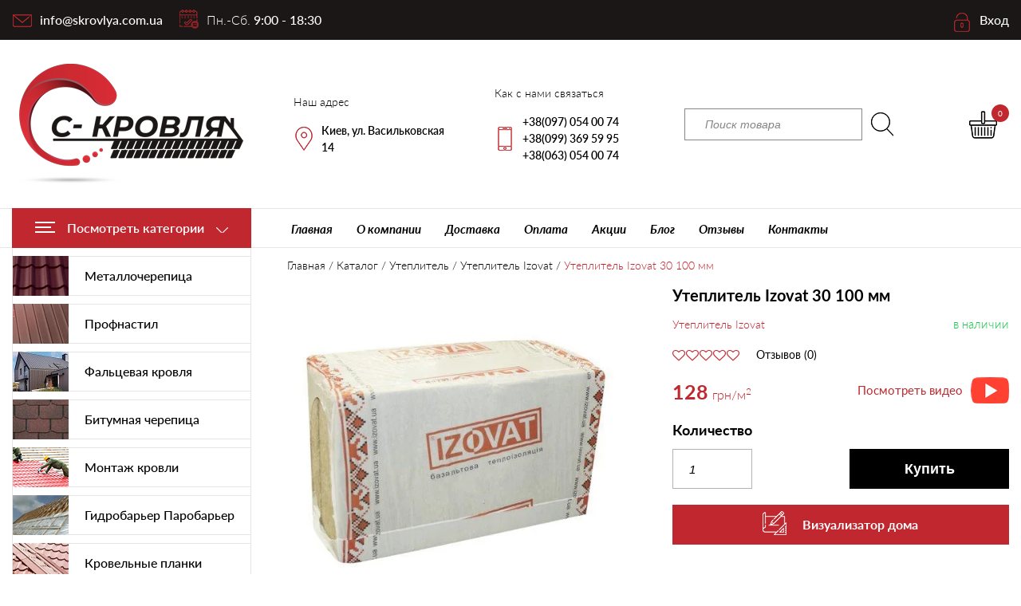

--- FILE ---
content_type: text/html; charset=UTF-8
request_url: https://skrovlya.kiev.ua/uteplitel/izovat/izovat-30-100-mm/
body_size: 20229
content:
<!DOCTYPE html><html lang="ru-RU"><head>  <script>(function(w,d,s,l,i){w[l]=w[l]||[];w[l].push({'gtm.start':new Date().getTime(),event:'gtm.js'});var f=d.getElementsByTagName(s)[0],j=d.createElement(s),dl=l!='dataLayer'?'&l='+l:'';j.async=true;j.src='https://www.googletagmanager.com/gtm.js?id='+i+dl;f.parentNode.insertBefore(j,f);})(window,document,'script','dataLayer','GTM-TLHMCXK');</script> <meta charset="UTF-8"><meta http-equiv="X-UA-Compatible" content="IE=edge"><meta name="viewport" content="width=device-width, initial-scale=1.0, minimum-scale=1.0, maximum-scale=1.0"><meta name="application-TileColor" content="#ffffff"><meta name="theme-color" content="#ffffff"> <script data-cfasync="false" data-no-defer="1" data-no-minify="1" data-no-optimize="1">var ewww_webp_supported=!1;function check_webp_feature(A,e){var w;e=void 0!==e?e:function(){},ewww_webp_supported?e(ewww_webp_supported):((w=new Image).onload=function(){ewww_webp_supported=0<w.width&&0<w.height,e&&e(ewww_webp_supported)},w.onerror=function(){e&&e(!1)},w.src="data:image/webp;base64,"+{alpha:"UklGRkoAAABXRUJQVlA4WAoAAAAQAAAAAAAAAAAAQUxQSAwAAAARBxAR/Q9ERP8DAABWUDggGAAAABQBAJ0BKgEAAQAAAP4AAA3AAP7mtQAAAA=="}[A])}check_webp_feature("alpha");</script><script data-cfasync="false" data-no-defer="1" data-no-minify="1" data-no-optimize="1">var Arrive=function(c,w){"use strict";if(c.MutationObserver&&"undefined"!=typeof HTMLElement){var r,a=0,u=(r=HTMLElement.prototype.matches||HTMLElement.prototype.webkitMatchesSelector||HTMLElement.prototype.mozMatchesSelector||HTMLElement.prototype.msMatchesSelector,{matchesSelector:function(e,t){return e instanceof HTMLElement&&r.call(e,t)},addMethod:function(e,t,r){var a=e[t];e[t]=function(){return r.length==arguments.length?r.apply(this,arguments):"function"==typeof a?a.apply(this,arguments):void 0}},callCallbacks:function(e,t){t&&t.options.onceOnly&&1==t.firedElems.length&&(e=[e[0]]);for(var r,a=0;r=e[a];a++)r&&r.callback&&r.callback.call(r.elem,r.elem);t&&t.options.onceOnly&&1==t.firedElems.length&&t.me.unbindEventWithSelectorAndCallback.call(t.target,t.selector,t.callback)},checkChildNodesRecursively:function(e,t,r,a){for(var i,n=0;i=e[n];n++)r(i,t,a)&&a.push({callback:t.callback,elem:i}),0<i.childNodes.length&&u.checkChildNodesRecursively(i.childNodes,t,r,a)},mergeArrays:function(e,t){var r,a={};for(r in e)e.hasOwnProperty(r)&&(a[r]=e[r]);for(r in t)t.hasOwnProperty(r)&&(a[r]=t[r]);return a},toElementsArray:function(e){return e=void 0!==e&&("number"!=typeof e.length||e===c)?[e]:e}}),e=(l.prototype.addEvent=function(e,t,r,a){a={target:e,selector:t,options:r,callback:a,firedElems:[]};return this._beforeAdding&&this._beforeAdding(a),this._eventsBucket.push(a),a},l.prototype.removeEvent=function(e){for(var t,r=this._eventsBucket.length-1;t=this._eventsBucket[r];r--)e(t)&&(this._beforeRemoving&&this._beforeRemoving(t),(t=this._eventsBucket.splice(r,1))&&t.length&&(t[0].callback=null))},l.prototype.beforeAdding=function(e){this._beforeAdding=e},l.prototype.beforeRemoving=function(e){this._beforeRemoving=e},l),t=function(i,n){var o=new e,l=this,s={fireOnAttributesModification:!1};return o.beforeAdding(function(t){var e=t.target;e!==c.document&&e!==c||(e=document.getElementsByTagName("html")[0]);var r=new MutationObserver(function(e){n.call(this,e,t)}),a=i(t.options);r.observe(e,a),t.observer=r,t.me=l}),o.beforeRemoving(function(e){e.observer.disconnect()}),this.bindEvent=function(e,t,r){t=u.mergeArrays(s,t);for(var a=u.toElementsArray(this),i=0;i<a.length;i++)o.addEvent(a[i],e,t,r)},this.unbindEvent=function(){var r=u.toElementsArray(this);o.removeEvent(function(e){for(var t=0;t<r.length;t++)if(this===w||e.target===r[t])return!0;return!1})},this.unbindEventWithSelectorOrCallback=function(r){var a=u.toElementsArray(this),i=r,e="function"==typeof r?function(e){for(var t=0;t<a.length;t++)if((this===w||e.target===a[t])&&e.callback===i)return!0;return!1}:function(e){for(var t=0;t<a.length;t++)if((this===w||e.target===a[t])&&e.selector===r)return!0;return!1};o.removeEvent(e)},this.unbindEventWithSelectorAndCallback=function(r,a){var i=u.toElementsArray(this);o.removeEvent(function(e){for(var t=0;t<i.length;t++)if((this===w||e.target===i[t])&&e.selector===r&&e.callback===a)return!0;return!1})},this},i=new function(){var s={fireOnAttributesModification:!1,onceOnly:!1,existing:!1};function n(e,t,r){return!(!u.matchesSelector(e,t.selector)||(e._id===w&&(e._id=a++),-1!=t.firedElems.indexOf(e._id)))&&(t.firedElems.push(e._id),!0)}var c=(i=new t(function(e){var t={attributes:!1,childList:!0,subtree:!0};return e.fireOnAttributesModification&&(t.attributes=!0),t},function(e,i){e.forEach(function(e){var t=e.addedNodes,r=e.target,a=[];null!==t&&0<t.length?u.checkChildNodesRecursively(t,i,n,a):"attributes"===e.type&&n(r,i)&&a.push({callback:i.callback,elem:r}),u.callCallbacks(a,i)})})).bindEvent;return i.bindEvent=function(e,t,r){t=void 0===r?(r=t,s):u.mergeArrays(s,t);var a=u.toElementsArray(this);if(t.existing){for(var i=[],n=0;n<a.length;n++)for(var o=a[n].querySelectorAll(e),l=0;l<o.length;l++)i.push({callback:r,elem:o[l]});if(t.onceOnly&&i.length)return r.call(i[0].elem,i[0].elem);setTimeout(u.callCallbacks,1,i)}c.call(this,e,t,r)},i},o=new function(){var a={};function i(e,t){return u.matchesSelector(e,t.selector)}var n=(o=new t(function(){return{childList:!0,subtree:!0}},function(e,r){e.forEach(function(e){var t=e.removedNodes,e=[];null!==t&&0<t.length&&u.checkChildNodesRecursively(t,r,i,e),u.callCallbacks(e,r)})})).bindEvent;return o.bindEvent=function(e,t,r){t=void 0===r?(r=t,a):u.mergeArrays(a,t),n.call(this,e,t,r)},o};d(HTMLElement.prototype),d(NodeList.prototype),d(HTMLCollection.prototype),d(HTMLDocument.prototype),d(Window.prototype);var n={};return s(i,n,"unbindAllArrive"),s(o,n,"unbindAllLeave"),n}function l(){this._eventsBucket=[],this._beforeAdding=null,this._beforeRemoving=null}function s(e,t,r){u.addMethod(t,r,e.unbindEvent),u.addMethod(t,r,e.unbindEventWithSelectorOrCallback),u.addMethod(t,r,e.unbindEventWithSelectorAndCallback)}function d(e){e.arrive=i.bindEvent,s(i,e,"unbindArrive"),e.leave=o.bindEvent,s(o,e,"unbindLeave")}}(window,void 0),ewww_webp_supported=!1;function check_webp_feature(e,t){var r;ewww_webp_supported?t(ewww_webp_supported):((r=new Image).onload=function(){ewww_webp_supported=0<r.width&&0<r.height,t(ewww_webp_supported)},r.onerror=function(){t(!1)},r.src="data:image/webp;base64,"+{alpha:"UklGRkoAAABXRUJQVlA4WAoAAAAQAAAAAAAAAAAAQUxQSAwAAAARBxAR/Q9ERP8DAABWUDggGAAAABQBAJ0BKgEAAQAAAP4AAA3AAP7mtQAAAA==",animation:"UklGRlIAAABXRUJQVlA4WAoAAAASAAAAAAAAAAAAQU5JTQYAAAD/////AABBTk1GJgAAAAAAAAAAAAAAAAAAAGQAAABWUDhMDQAAAC8AAAAQBxAREYiI/gcA"}[e])}function ewwwLoadImages(e){if(e){for(var t=document.querySelectorAll(".batch-image img, .image-wrapper a, .ngg-pro-masonry-item a, .ngg-galleria-offscreen-seo-wrapper a"),r=0,a=t.length;r<a;r++)ewwwAttr(t[r],"data-src",t[r].getAttribute("data-webp")),ewwwAttr(t[r],"data-thumbnail",t[r].getAttribute("data-webp-thumbnail"));for(var i=document.querySelectorAll("div.woocommerce-product-gallery__image"),r=0,a=i.length;r<a;r++)ewwwAttr(i[r],"data-thumb",i[r].getAttribute("data-webp-thumb"))}for(var n=document.querySelectorAll("video"),r=0,a=n.length;r<a;r++)ewwwAttr(n[r],"poster",e?n[r].getAttribute("data-poster-webp"):n[r].getAttribute("data-poster-image"));for(var o,l=document.querySelectorAll("img.ewww_webp_lazy_load"),r=0,a=l.length;r<a;r++)e&&(ewwwAttr(l[r],"data-lazy-srcset",l[r].getAttribute("data-lazy-srcset-webp")),ewwwAttr(l[r],"data-srcset",l[r].getAttribute("data-srcset-webp")),ewwwAttr(l[r],"data-lazy-src",l[r].getAttribute("data-lazy-src-webp")),ewwwAttr(l[r],"data-src",l[r].getAttribute("data-src-webp")),ewwwAttr(l[r],"data-orig-file",l[r].getAttribute("data-webp-orig-file")),ewwwAttr(l[r],"data-medium-file",l[r].getAttribute("data-webp-medium-file")),ewwwAttr(l[r],"data-large-file",l[r].getAttribute("data-webp-large-file")),null!=(o=l[r].getAttribute("srcset"))&&!1!==o&&o.includes("R0lGOD")&&ewwwAttr(l[r],"src",l[r].getAttribute("data-lazy-src-webp"))),l[r].className=l[r].className.replace(/\bewww_webp_lazy_load\b/,"");for(var s=document.querySelectorAll(".ewww_webp"),r=0,a=s.length;r<a;r++)e?(ewwwAttr(s[r],"srcset",s[r].getAttribute("data-srcset-webp")),ewwwAttr(s[r],"src",s[r].getAttribute("data-src-webp")),ewwwAttr(s[r],"data-orig-file",s[r].getAttribute("data-webp-orig-file")),ewwwAttr(s[r],"data-medium-file",s[r].getAttribute("data-webp-medium-file")),ewwwAttr(s[r],"data-large-file",s[r].getAttribute("data-webp-large-file")),ewwwAttr(s[r],"data-large_image",s[r].getAttribute("data-webp-large_image")),ewwwAttr(s[r],"data-src",s[r].getAttribute("data-webp-src"))):(ewwwAttr(s[r],"srcset",s[r].getAttribute("data-srcset-img")),ewwwAttr(s[r],"src",s[r].getAttribute("data-src-img"))),s[r].className=s[r].className.replace(/\bewww_webp\b/,"ewww_webp_loaded");window.jQuery&&jQuery.fn.isotope&&jQuery.fn.imagesLoaded&&(jQuery(".fusion-posts-container-infinite").imagesLoaded(function(){jQuery(".fusion-posts-container-infinite").hasClass("isotope")&&jQuery(".fusion-posts-container-infinite").isotope()}),jQuery(".fusion-portfolio:not(.fusion-recent-works) .fusion-portfolio-wrapper").imagesLoaded(function(){jQuery(".fusion-portfolio:not(.fusion-recent-works) .fusion-portfolio-wrapper").isotope()}))}function ewwwWebPInit(e){ewwwLoadImages(e),ewwwNggLoadGalleries(e),document.arrive(".ewww_webp",function(){ewwwLoadImages(e)}),document.arrive(".ewww_webp_lazy_load",function(){ewwwLoadImages(e)}),document.arrive("videos",function(){ewwwLoadImages(e)}),"loading"==document.readyState?document.addEventListener("DOMContentLoaded",ewwwJSONParserInit):("undefined"!=typeof galleries&&ewwwNggParseGalleries(e),ewwwWooParseVariations(e))}function ewwwAttr(e,t,r){null!=r&&!1!==r&&e.setAttribute(t,r)}function ewwwJSONParserInit(){"undefined"!=typeof galleries&&check_webp_feature("alpha",ewwwNggParseGalleries),check_webp_feature("alpha",ewwwWooParseVariations)}function ewwwWooParseVariations(e){if(e)for(var t=document.querySelectorAll("form.variations_form"),r=0,a=t.length;r<a;r++){var i=t[r].getAttribute("data-product_variations"),n=!1;try{for(var o in i=JSON.parse(i))void 0!==i[o]&&void 0!==i[o].image&&(void 0!==i[o].image.src_webp&&(i[o].image.src=i[o].image.src_webp,n=!0),void 0!==i[o].image.srcset_webp&&(i[o].image.srcset=i[o].image.srcset_webp,n=!0),void 0!==i[o].image.full_src_webp&&(i[o].image.full_src=i[o].image.full_src_webp,n=!0),void 0!==i[o].image.gallery_thumbnail_src_webp&&(i[o].image.gallery_thumbnail_src=i[o].image.gallery_thumbnail_src_webp,n=!0),void 0!==i[o].image.thumb_src_webp&&(i[o].image.thumb_src=i[o].image.thumb_src_webp,n=!0));n&&ewwwAttr(t[r],"data-product_variations",JSON.stringify(i))}catch(e){}}}function ewwwNggParseGalleries(e){if(e)for(var t in galleries){var r=galleries[t];galleries[t].images_list=ewwwNggParseImageList(r.images_list)}}function ewwwNggLoadGalleries(e){e&&document.addEventListener("ngg.galleria.themeadded",function(e,t){window.ngg_galleria._create_backup=window.ngg_galleria.create,window.ngg_galleria.create=function(e,t){var r=$(e).data("id");return galleries["gallery_"+r].images_list=ewwwNggParseImageList(galleries["gallery_"+r].images_list),window.ngg_galleria._create_backup(e,t)}})}function ewwwNggParseImageList(e){for(var t in e){var r=e[t];if(void 0!==r["image-webp"]&&(e[t].image=r["image-webp"],delete e[t]["image-webp"]),void 0!==r["thumb-webp"]&&(e[t].thumb=r["thumb-webp"],delete e[t]["thumb-webp"]),void 0!==r.full_image_webp&&(e[t].full_image=r.full_image_webp,delete e[t].full_image_webp),void 0!==r.srcsets)for(var a in r.srcsets)nggSrcset=r.srcsets[a],void 0!==r.srcsets[a+"-webp"]&&(e[t].srcsets[a]=r.srcsets[a+"-webp"],delete e[t].srcsets[a+"-webp"]);if(void 0!==r.full_srcsets)for(var i in r.full_srcsets)nggFSrcset=r.full_srcsets[i],void 0!==r.full_srcsets[i+"-webp"]&&(e[t].full_srcsets[i]=r.full_srcsets[i+"-webp"],delete e[t].full_srcsets[i+"-webp"])}return e}check_webp_feature("alpha",ewwwWebPInit);</script><meta name='robots' content='index, follow, max-image-preview:large, max-snippet:-1, max-video-preview:-1' /><link media="all" href="https://skrovlya.kiev.ua/wp-content/cache/autoptimize/css/autoptimize_6576603658a33541433e5d0616ef39fd.css" rel="stylesheet"><title>Утеплитель IZOVAT 30 | 100мм купить в Киеве и Украине по низкой цене</title><meta name="description" content="Цены на утеплитель изоват 30 |100мм ✅ Доставка за 1️⃣ день Бесплатный замер ☑️ Гарантия от производителя ✅ Отзывы" /><link rel="canonical" href="https://skrovlya.kiev.ua/uteplitel/izovat/izovat-30-100-mm/" /><meta property="og:locale" content="ru_RU" /><meta property="og:locale:alternate" content="uk_UA" /><meta property="og:type" content="article" /><meta property="og:title" content="Утеплитель IZOVAT 30 | 100мм купить в Киеве и Украине по низкой цене" /><meta property="og:description" content="Цены на утеплитель изоват 30 |100мм ✅ Доставка за 1️⃣ день Бесплатный замер ☑️ Гарантия от производителя ✅ Отзывы" /><meta property="og:url" content="https://skrovlya.kiev.ua/uteplitel/izovat/izovat-30-100-mm/" /><meta property="og:site_name" content="С-КРОВЛЯ" /><meta property="article:modified_time" content="2023-03-15T15:38:27+00:00" /><meta property="og:image" content="https://skrovlya.kiev.ua/wp-content/uploads/2019/12/uteplitel-izovat-1.png" /><meta property="og:image:width" content="512" /><meta property="og:image:height" content="512" /><meta property="og:image:type" content="image/png" /><meta name="twitter:card" content="summary_large_image" /><link rel="alternate" href="https://skrovlya.kiev.ua/uteplitel/izovat/izovat-30-100-mm/" hreflang="ru" /><link rel="alternate" href="https://skrovlya.kiev.ua/uteplyuvach/izovat-uk/30-100-mm/" hreflang="uk" /><link rel="alternate" type="application/rss+xml" title="С-КРОВЛЯ &raquo; Лента комментариев к &laquo;Утеплитель Izovat 30 100 мм&raquo;" href="https://skrovlya.kiev.ua/uteplitel/izovat/izovat-30-100-mm/feed/" /><link rel="alternate" title="oEmbed (JSON)" type="application/json+oembed" href="https://skrovlya.kiev.ua/wp-json/oembed/1.0/embed?url=https%3A%2F%2Fskrovlya.kiev.ua%2Futeplitel%2Fizovat%2Fizovat-30-100-mm%2F&#038;lang=ru" /><link rel="alternate" title="oEmbed (XML)" type="text/xml+oembed" href="https://skrovlya.kiev.ua/wp-json/oembed/1.0/embed?url=https%3A%2F%2Fskrovlya.kiev.ua%2Futeplitel%2Fizovat%2Fizovat-30-100-mm%2F&#038;format=xml&#038;lang=ru" /> <script type="text/javascript" src="https://skrovlya.kiev.ua/wp-includes/js/jquery/jquery.min.js" id="jquery-core-js"></script> <script type="text/javascript" id="wc-single-product-js-extra">var wc_single_product_params={"i18n_required_rating_text":"\u041f\u043e\u0436\u0430\u043b\u0443\u0439\u0441\u0442\u0430, \u043f\u043e\u0441\u0442\u0430\u0432\u044c\u0442\u0435 \u043e\u0446\u0435\u043d\u043a\u0443","i18n_rating_options":["1 \u0438\u0437 5 \u0437\u0432\u0451\u0437\u0434","2 \u0438\u0437 5 \u0437\u0432\u0451\u0437\u0434","3 \u0438\u0437 5 \u0437\u0432\u0451\u0437\u0434","4 \u0438\u0437 5 \u0437\u0432\u0451\u0437\u0434","5 \u0438\u0437 5 \u0437\u0432\u0451\u0437\u0434"],"i18n_product_gallery_trigger_text":"\u041f\u0440\u043e\u0441\u043c\u043e\u0442\u0440 \u0433\u0430\u043b\u0435\u0440\u0435\u0438 \u0438\u0437\u043e\u0431\u0440\u0430\u0436\u0435\u043d\u0438\u0439 \u0432 \u043f\u043e\u043b\u043d\u043e\u044d\u043a\u0440\u0430\u043d\u043d\u043e\u043c \u0440\u0435\u0436\u0438\u043c\u0435","review_rating_required":"yes","flexslider":{"rtl":false,"animation":"slide","smoothHeight":true,"directionNav":false,"controlNav":"thumbnails","slideshow":false,"animationSpeed":500,"animationLoop":false,"allowOneSlide":false},"zoom_enabled":"","zoom_options":[],"photoswipe_enabled":"","photoswipe_options":{"shareEl":false,"closeOnScroll":false,"history":false,"hideAnimationDuration":0,"showAnimationDuration":0},"flexslider_enabled":""};</script> <script type="text/javascript" src="https://skrovlya.kiev.ua/wp-content/plugins/woocommerce/assets/js/frontend/single-product.min.js" id="wc-single-product-js" defer="defer" data-wp-strategy="defer"></script> <script type="text/javascript" src="https://skrovlya.kiev.ua/wp-content/plugins/woocommerce/assets/js/jquery-blockui/jquery.blockUI.min.js" id="wc-jquery-blockui-js" defer="defer" data-wp-strategy="defer"></script> <script type="text/javascript" src="https://skrovlya.kiev.ua/wp-content/plugins/woocommerce/assets/js/js-cookie/js.cookie.min.js" id="wc-js-cookie-js" defer="defer" data-wp-strategy="defer"></script> <script type="text/javascript" id="woocommerce-js-extra">var woocommerce_params={"ajax_url":"/wp-admin/admin-ajax.php","wc_ajax_url":"/?wc-ajax=%%endpoint%%","i18n_password_show":"\u041f\u043e\u043a\u0430\u0437\u0430\u0442\u044c \u043f\u0430\u0440\u043e\u043b\u044c","i18n_password_hide":"\u0421\u043a\u0440\u044b\u0442\u044c \u043f\u0430\u0440\u043e\u043b\u044c"};</script> <link rel="https://api.w.org/" href="https://skrovlya.kiev.ua/wp-json/" /><link rel="alternate" title="JSON" type="application/json" href="https://skrovlya.kiev.ua/wp-json/wp/v2/product/9211" /> <noscript><style>.woocommerce-product-gallery{opacity:1 !important}</style></noscript><link rel="icon" href="https://skrovlya.kiev.ua/wp-content/uploads/2019/12/cropped-favicon-32x32.png" sizes="32x32" /><link rel="icon" href="https://skrovlya.kiev.ua/wp-content/uploads/2019/12/cropped-favicon-192x192.png" sizes="192x192" /><link rel="apple-touch-icon" href="https://skrovlya.kiev.ua/wp-content/uploads/2019/12/cropped-favicon-180x180.png" /><meta name="msapplication-TileImage" content="https://skrovlya.kiev.ua/wp-content/uploads/2019/12/cropped-favicon-270x270.png" /><link rel="preload" href="https://skrovlya.kiev.ua/wp-content/themes/skrovlyatheme/fonts/Lato/latoregular.woff2" as="font" type="font/woff2" crossorigin="anonymous"><link rel="preload" href="https://skrovlya.kiev.ua/wp-content/themes/skrovlyatheme/fonts/Lato/latolight.woff2" as="font" type="font/woff2" crossorigin="anonymous"><link rel="preload" href="https://skrovlya.kiev.ua/wp-content/themes/skrovlyatheme/fonts/Lato/latobold.woff2" as="font" type="font/woff2" crossorigin="anonymous"><link rel="preload" href="https://skrovlya.kiev.ua/wp-content/themes/skrovlyatheme/fonts/Lato/latomedium.woff2" as="font" type="font/woff2" crossorigin="anonymous"><link rel="preload" href="https://skrovlya.kiev.ua/wp-content/themes/skrovlyatheme/fonts/Lato/latobolditalic.woff2" as="font" type="font/woff2" crossorigin="anonymous"><link rel="preload" href="https://skrovlya.kiev.ua/wp-content/themes/skrovlyatheme/fonts/fontello/fontello.woff2" as="font" type="font/woff2" crossorigin="anonymous"></head><body data-rsssl=1 class="wp-singular product-template-default single single-product postid-9211 wp-theme-skrovlyatheme theme-skrovlyatheme woocommerce woocommerce-page woocommerce-no-js"> <noscript><iframe src="https://www.googletagmanager.com/ns.html?id=GTM-TLHMCXK"
height="0" width="0" style="display:none;visibility:hidden"></iframe></noscript><div class="popup_overlay position-fixed"></div><header class="header fixed_top"><div class="bg1b1716 position-fixed d-none d-xl-block"><div class="container"><div class="row align-items-center h50 "> <a href="/cdn-cgi/l/email-protection#634540525356580d4655550c45405557581046550111465505454052525b580f1a465552465106465550465505454052535a58454057555845405252545845405a5458" class="position-relative pl35 f16 f500  ml15 hd_mail text-white" title="info@skrovlya.com.ua"><span class="__cf_email__" data-cfemail="f79e999198b7849c8598819b8e96d994989ad98296">[email&#160;protected]</span></a><div class="mr-auto text-white position-relative pl35 f16 f500 hd_hours"><span class=" f300">Пн.-Сб.</span> 9:00 - 18:30</div> <noindex><nofollow><div class="auth_block_wr"> <a href="#modalauth" data-toggle="modal" data-target="#modalauth" class="text-white  position-relative  pl35 f16 f500 pr15 hd_login">Вход</a></div> </nofollow></noindex></div></div></div><div class="container"><div class="row align-items-center bottom_row_wr"><div class="menu_toggler text-white bgc0272e d-xl-none"> <img loading="lazy" src="[data-uri]"  alt="" width="20" height="14"/" data-src-img="/wp-content/themes/skrovlyatheme/images/ico_burger.png" data-src-webp="/wp-content/themes/skrovlyatheme/images/ico_burger.png.webp" data-eio="j" class="ewww_webp"><noscript><img loading="lazy" src="/wp-content/themes/skrovlyatheme/images/ico_burger.png" class="" alt="" width="20" height="14"/"></noscript></div><div class="resp_menu_wr bgfff d-xl-none"><div class="resp_menu_header d-flex flex-wrap align-items-center justify-content-between pl15 pr15"> <img loading="lazy" src="[data-uri]" alt="С-КРОВЛЯ" class="align-self-center ewww_webp" width="86" height="45" data-src-img="/wp-content/themes/skrovlyatheme/images/logo_resp.png" data-src-webp="/wp-content/themes/skrovlyatheme/images/logo_resp.png.webp" data-eio="j" /><noscript><img loading="lazy" src="/wp-content/themes/skrovlyatheme/images/logo_resp.png" alt="С-КРОВЛЯ" class=" align-self-center" width="86" height="45"/></noscript> <noindex><nofollow><div class="margin-left-auto margin-right-auto align-self-center auth_block_wr"> <a href="#modalauth" data-toggle="modal" data-target="#modalauth" class="position-relative  pl35 f16 f500 pr15 hd_login">Вход</a></div> </nofollow></noindex><div class="resp_menu_close  margin-left-auto align-self-center"><img loading="lazy" src="[data-uri]" class="ewww_webp" alt="" data-src-img="/wp-content/themes/skrovlyatheme/images/ico_close.png" data-src-webp="/wp-content/themes/skrovlyatheme/images/ico_close.png.webp" data-eio="j" /><noscript><img loading="lazy" src="/wp-content/themes/skrovlyatheme/images/ico_close.png" class=" " alt=""/></noscript></div></div> <a href="https://skrovlya.kiev.ua" class="pl15 pr15 pt10 pb10 d-block">Главная</a><div class="resp_cat_menu_wr w-100 bg pl15 pr15 "><div class="f800 resp_cat_menu_bt position-relative">Каталог товаров</div><div class="resp_cat_menu"><div class="menu-categories_ru-container"><ul id="menu-categories_ru" class="menu nav navbar-nav"><li id="menu-item-7407" class="menu-item menu-item-type-taxonomy menu-item-object-product_cat menu-item-7407"><a href="https://skrovlya.kiev.ua/metallocherepitsa/"><div class="icon_wr "><img loading="lazy" src="[data-uri]" class="menu_icon ewww_webp" alt="" width="70" height="50" data-src-img="https://skrovlya.kiev.ua/wp-content/uploads/2019/11/ico_menu_cat1.jpg" data-src-webp="https://skrovlya.kiev.ua/wp-content/uploads/2019/11/ico_menu_cat1.jpg.webp" data-eio="j" /><noscript><img loading="lazy" src="[data-uri]" class="menu_icon ewww_webp" alt="" width="70" height="50" data-src-img="https://skrovlya.kiev.ua/wp-content/uploads/2019/11/ico_menu_cat1.jpg" data-src-webp="https://skrovlya.kiev.ua/wp-content/uploads/2019/11/ico_menu_cat1.jpg.webp" data-eio="j" /><noscript><img loading="lazy" src="https://skrovlya.kiev.ua/wp-content/uploads/2019/11/ico_menu_cat1.jpg" class=" menu_icon" alt="" width="70" height="50"/></noscript></noscript></div><span>Металлочерепица</span></a></li><li id="menu-item-7408" class="menu-item menu-item-type-taxonomy menu-item-object-product_cat menu-item-7408"><a href="https://skrovlya.kiev.ua/profnastil/"><div class="icon_wr "><img loading="lazy" src="[data-uri]" class="menu_icon ewww_webp" alt="" width="70" height="50" data-src-img="https://skrovlya.kiev.ua/wp-content/uploads/2019/11/ico_menu_cat3.jpg" data-src-webp="https://skrovlya.kiev.ua/wp-content/uploads/2019/11/ico_menu_cat3.jpg.webp" data-eio="j" /><noscript><img loading="lazy" src="[data-uri]" class="menu_icon ewww_webp" alt="" width="70" height="50" data-src-img="https://skrovlya.kiev.ua/wp-content/uploads/2019/11/ico_menu_cat3.jpg" data-src-webp="https://skrovlya.kiev.ua/wp-content/uploads/2019/11/ico_menu_cat3.jpg.webp" data-eio="j" /><noscript><img loading="lazy" src="https://skrovlya.kiev.ua/wp-content/uploads/2019/11/ico_menu_cat3.jpg" class=" menu_icon" alt="" width="70" height="50"/></noscript></noscript></div><span>Профнастил</span></a></li><li id="menu-item-11343" class="menu-item menu-item-type-taxonomy menu-item-object-product_cat menu-item-11343"><a href="https://skrovlya.kiev.ua/falcevaya-krovlya/"><div class="icon_wr "><img loading="lazy" src="[data-uri]" class="menu_icon ewww_webp" alt="" width="70" height="50" data-src-img="https://skrovlya.kiev.ua/wp-content/uploads/2021/08/falcevaya-krovlya-1.jpg" data-src-webp="https://skrovlya.kiev.ua/wp-content/uploads/2021/08/falcevaya-krovlya-1.jpg.webp" data-eio="j" /><noscript><img loading="lazy" src="[data-uri]" class="menu_icon ewww_webp" alt="" width="70" height="50" data-src-img="https://skrovlya.kiev.ua/wp-content/uploads/2021/08/falcevaya-krovlya-1.jpg" data-src-webp="https://skrovlya.kiev.ua/wp-content/uploads/2021/08/falcevaya-krovlya-1.jpg.webp" data-eio="j" /><noscript><img loading="lazy" src="https://skrovlya.kiev.ua/wp-content/uploads/2021/08/falcevaya-krovlya-1.jpg" class=" menu_icon" alt="" width="70" height="50"/></noscript></noscript></div><span>Фальцевая кровля</span></a></li><li id="menu-item-7402" class="menu-item menu-item-type-taxonomy menu-item-object-product_cat menu-item-7402"><a href="https://skrovlya.kiev.ua/bitumnaya-cherepitsa/"><div class="icon_wr "><img loading="lazy" src="[data-uri]" class="menu_icon ewww_webp" alt="" width="70" height="50" data-src-img="https://skrovlya.kiev.ua/wp-content/uploads/2019/11/ico_menu_cat2.jpg" data-src-webp="https://skrovlya.kiev.ua/wp-content/uploads/2019/11/ico_menu_cat2.jpg.webp" data-eio="j" /><noscript><img loading="lazy" src="[data-uri]" class="menu_icon ewww_webp" alt="" width="70" height="50" data-src-img="https://skrovlya.kiev.ua/wp-content/uploads/2019/11/ico_menu_cat2.jpg" data-src-webp="https://skrovlya.kiev.ua/wp-content/uploads/2019/11/ico_menu_cat2.jpg.webp" data-eio="j" /><noscript><img loading="lazy" src="https://skrovlya.kiev.ua/wp-content/uploads/2019/11/ico_menu_cat2.jpg" class=" menu_icon" alt="" width="70" height="50"/></noscript></noscript></div><span>Битумная черепица</span></a></li><li id="menu-item-7907" class="menu-item menu-item-type-post_type menu-item-object-page menu-item-7907"><a href="https://skrovlya.kiev.ua/montazh-krovli/"><div class="icon_wr "><img loading="lazy" src="[data-uri]" class="menu_icon ewww_webp" alt="" width="70" height="50" data-src-img="https://skrovlya.kiev.ua/wp-content/uploads/2019/12/ico_menu_cat5.png" data-src-webp="https://skrovlya.kiev.ua/wp-content/uploads/2019/12/ico_menu_cat5.png.webp" data-eio="j" /><noscript><img loading="lazy" src="[data-uri]" class="menu_icon ewww_webp" alt="" width="70" height="50" data-src-img="https://skrovlya.kiev.ua/wp-content/uploads/2019/12/ico_menu_cat5.png" data-src-webp="https://skrovlya.kiev.ua/wp-content/uploads/2019/12/ico_menu_cat5.png.webp" data-eio="j" /><noscript><img loading="lazy" src="https://skrovlya.kiev.ua/wp-content/uploads/2019/12/ico_menu_cat5.png" class=" menu_icon" alt="" width="70" height="50"/></noscript></noscript></div><span>Монтаж кровли</span></a></li><li id="menu-item-7405" class="menu-item menu-item-type-taxonomy menu-item-object-product_cat menu-item-7405"><a href="https://skrovlya.kiev.ua/krovelnye-plenki/"><div class="icon_wr "><img loading="lazy" src="[data-uri]" class="menu_icon ewww_webp" alt="" width="70" height="50" data-src-img="https://skrovlya.kiev.ua/wp-content/uploads/2019/12/ico_menu_cat14.jpg" data-src-webp="https://skrovlya.kiev.ua/wp-content/uploads/2019/12/ico_menu_cat14.jpg.webp" data-eio="j" /><noscript><img loading="lazy" src="[data-uri]" class="menu_icon ewww_webp" alt="" width="70" height="50" data-src-img="https://skrovlya.kiev.ua/wp-content/uploads/2019/12/ico_menu_cat14.jpg" data-src-webp="https://skrovlya.kiev.ua/wp-content/uploads/2019/12/ico_menu_cat14.jpg.webp" data-eio="j" /><noscript><img loading="lazy" src="https://skrovlya.kiev.ua/wp-content/uploads/2019/12/ico_menu_cat14.jpg" class=" menu_icon" alt="" width="70" height="50"/></noscript></noscript></div><span>Гидробарьер Паробарьер</span></a></li><li id="menu-item-7404" class="menu-item menu-item-type-taxonomy menu-item-object-product_cat menu-item-7404"><a href="https://skrovlya.kiev.ua/krovelnie-planki/"><div class="icon_wr "><img loading="lazy" src="[data-uri]" class="menu_icon ewww_webp" alt="" width="70" height="50" data-src-img="https://skrovlya.kiev.ua/wp-content/uploads/2019/12/ico_menu_cat13.jpg" data-src-webp="https://skrovlya.kiev.ua/wp-content/uploads/2019/12/ico_menu_cat13.jpg.webp" data-eio="j" /><noscript><img loading="lazy" src="[data-uri]" class="menu_icon ewww_webp" alt="" width="70" height="50" data-src-img="https://skrovlya.kiev.ua/wp-content/uploads/2019/12/ico_menu_cat13.jpg" data-src-webp="https://skrovlya.kiev.ua/wp-content/uploads/2019/12/ico_menu_cat13.jpg.webp" data-eio="j" /><noscript><img loading="lazy" src="https://skrovlya.kiev.ua/wp-content/uploads/2019/12/ico_menu_cat13.jpg" class=" menu_icon" alt="" width="70" height="50"/></noscript></noscript></div><span>Кровельные планки</span></a></li><li id="menu-item-12320" class="menu-item menu-item-type-taxonomy menu-item-object-product_cat menu-item-12320"><a href="https://skrovlya.kiev.ua/sajding-metallicheskij-blok-haus/"><div class="icon_wr "><img loading="lazy" src="https://skrovlya.kiev.ua/wp-content/uploads/2024/04/matelevuy-saydung-blok-haus-pid-derevo-dub-2.jpeg" class=" menu_icon" alt="" width="70" height="50"/></div><span>Сайдинг металлический</span></a></li><li id="menu-item-7403" class="menu-item menu-item-type-taxonomy menu-item-object-product_cat menu-item-7403"><a href="https://skrovlya.kiev.ua/vodostochnye-sistemy/"><div class="icon_wr "><img loading="lazy" src="[data-uri]" class="menu_icon ewww_webp" alt="" width="70" height="50" data-src-img="https://skrovlya.kiev.ua/wp-content/uploads/2019/12/ico_menu_cat11.jpg" data-src-webp="https://skrovlya.kiev.ua/wp-content/uploads/2019/12/ico_menu_cat11.jpg.webp" data-eio="j" /><noscript><img loading="lazy" src="[data-uri]" class="menu_icon ewww_webp" alt="" width="70" height="50" data-src-img="https://skrovlya.kiev.ua/wp-content/uploads/2019/12/ico_menu_cat11.jpg" data-src-webp="https://skrovlya.kiev.ua/wp-content/uploads/2019/12/ico_menu_cat11.jpg.webp" data-eio="j" /><noscript><img loading="lazy" src="https://skrovlya.kiev.ua/wp-content/uploads/2019/12/ico_menu_cat11.jpg" class=" menu_icon" alt="" width="70" height="50"/></noscript></noscript></div><span>Водосточные системы</span></a></li><li id="menu-item-7462" class="menu-item menu-item-type-taxonomy menu-item-object-product_cat menu-item-7462"><a href="https://skrovlya.kiev.ua/sofit/"><div class="icon_wr "><img loading="lazy" src="[data-uri]" class="menu_icon ewww_webp" alt="" width="70" height="50" data-src-img="https://skrovlya.kiev.ua/wp-content/uploads/2019/12/ico_menu_cat16.jpg" data-src-webp="https://skrovlya.kiev.ua/wp-content/uploads/2019/12/ico_menu_cat16.jpg.webp" data-eio="j" /><noscript><img loading="lazy" src="[data-uri]" class="menu_icon ewww_webp" alt="" width="70" height="50" data-src-img="https://skrovlya.kiev.ua/wp-content/uploads/2019/12/ico_menu_cat16.jpg" data-src-webp="https://skrovlya.kiev.ua/wp-content/uploads/2019/12/ico_menu_cat16.jpg.webp" data-eio="j" /><noscript><img loading="lazy" src="https://skrovlya.kiev.ua/wp-content/uploads/2019/12/ico_menu_cat16.jpg" class=" menu_icon" alt="" width="70" height="50"/></noscript></noscript></div><span>Софит подшива</span></a></li><li id="menu-item-7463" class="menu-item menu-item-type-taxonomy menu-item-object-product_cat current-product-ancestor menu-item-7463"><a href="https://skrovlya.kiev.ua/uteplitel/"><div class="icon_wr "><img loading="lazy" src="[data-uri]" class="menu_icon ewww_webp" alt="" width="70" height="50" data-src-img="https://skrovlya.kiev.ua/wp-content/uploads/2019/12/ico_menu_cat6.jpg" data-src-webp="https://skrovlya.kiev.ua/wp-content/uploads/2019/12/ico_menu_cat6.jpg.webp" data-eio="j" /><noscript><img loading="lazy" src="[data-uri]" class="menu_icon ewww_webp" alt="" width="70" height="50" data-src-img="https://skrovlya.kiev.ua/wp-content/uploads/2019/12/ico_menu_cat6.jpg" data-src-webp="https://skrovlya.kiev.ua/wp-content/uploads/2019/12/ico_menu_cat6.jpg.webp" data-eio="j" /><noscript><img loading="lazy" src="https://skrovlya.kiev.ua/wp-content/uploads/2019/12/ico_menu_cat6.jpg" class=" menu_icon" alt="" width="70" height="50"/></noscript></noscript></div><span>Утеплитель</span></a></li><li id="menu-item-7406" class="menu-item menu-item-type-taxonomy menu-item-object-product_cat menu-item-7406"><a href="https://skrovlya.kiev.ua/mansardnye-okna/"><div class="icon_wr "><img loading="lazy" src="[data-uri]" class="menu_icon ewww_webp" alt="" width="70" height="50" data-src-img="https://skrovlya.kiev.ua/wp-content/uploads/2019/12/ico_menu_cat15.jpg" data-src-webp="https://skrovlya.kiev.ua/wp-content/uploads/2019/12/ico_menu_cat15.jpg.webp" data-eio="j" /><noscript><img loading="lazy" src="[data-uri]" class="menu_icon ewww_webp" alt="" width="70" height="50" data-src-img="https://skrovlya.kiev.ua/wp-content/uploads/2019/12/ico_menu_cat15.jpg" data-src-webp="https://skrovlya.kiev.ua/wp-content/uploads/2019/12/ico_menu_cat15.jpg.webp" data-eio="j" /><noscript><img loading="lazy" src="https://skrovlya.kiev.ua/wp-content/uploads/2019/12/ico_menu_cat15.jpg" class=" menu_icon" alt="" width="70" height="50"/></noscript></noscript></div><span>Мансардные окна</span></a></li><li id="menu-item-7926" class="menu-item menu-item-type-taxonomy menu-item-object-product_cat menu-item-7926"><a href="https://skrovlya.kiev.ua/keramicheskaya-cherepitsa/"><div class="icon_wr "><img loading="lazy" src="[data-uri]" class="menu_icon ewww_webp" alt="" width="70" height="50" data-src-img="https://skrovlya.kiev.ua/wp-content/uploads/2019/12/ico_menu_cat10.jpg" data-src-webp="https://skrovlya.kiev.ua/wp-content/uploads/2019/12/ico_menu_cat10.jpg.webp" data-eio="j" /><noscript><img loading="lazy" src="[data-uri]" class="menu_icon ewww_webp" alt="" width="70" height="50" data-src-img="https://skrovlya.kiev.ua/wp-content/uploads/2019/12/ico_menu_cat10.jpg" data-src-webp="https://skrovlya.kiev.ua/wp-content/uploads/2019/12/ico_menu_cat10.jpg.webp" data-eio="j" /><noscript><img loading="lazy" src="https://skrovlya.kiev.ua/wp-content/uploads/2019/12/ico_menu_cat10.jpg" class=" menu_icon" alt="" width="70" height="50"/></noscript></noscript></div><span>Керамическая черепица</span></a></li><li id="menu-item-7927" class="menu-item menu-item-type-taxonomy menu-item-object-product_cat menu-item-7927"><a href="https://skrovlya.kiev.ua/kompozitnaya-cherepitsa/"><div class="icon_wr "><img loading="lazy" src="[data-uri]" class="menu_icon ewww_webp" alt="" width="70" height="50" data-src-img="https://skrovlya.kiev.ua/wp-content/uploads/2019/12/ico_menu_cat12.jpg" data-src-webp="https://skrovlya.kiev.ua/wp-content/uploads/2019/12/ico_menu_cat12.jpg.webp" data-eio="j" /><noscript><img loading="lazy" src="[data-uri]" class="menu_icon ewww_webp" alt="" width="70" height="50" data-src-img="https://skrovlya.kiev.ua/wp-content/uploads/2019/12/ico_menu_cat12.jpg" data-src-webp="https://skrovlya.kiev.ua/wp-content/uploads/2019/12/ico_menu_cat12.jpg.webp" data-eio="j" /><noscript><img loading="lazy" src="https://skrovlya.kiev.ua/wp-content/uploads/2019/12/ico_menu_cat12.jpg" class=" menu_icon" alt="" width="70" height="50"/></noscript></noscript></div><span>Композитная черепица</span></a></li><li id="menu-item-7461" class="menu-item menu-item-type-taxonomy menu-item-object-product_cat menu-item-7461"><a href="https://skrovlya.kiev.ua/setka/"><div class="icon_wr "><img loading="lazy" src="[data-uri]" class="menu_icon ewww_webp" alt="" width="70" height="50" data-src-img="https://skrovlya.kiev.ua/wp-content/uploads/2019/12/ico_menu_cat7.jpg" data-src-webp="https://skrovlya.kiev.ua/wp-content/uploads/2019/12/ico_menu_cat7.jpg.webp" data-eio="j" /><noscript><img loading="lazy" src="[data-uri]" class="menu_icon ewww_webp" alt="" width="70" height="50" data-src-img="https://skrovlya.kiev.ua/wp-content/uploads/2019/12/ico_menu_cat7.jpg" data-src-webp="https://skrovlya.kiev.ua/wp-content/uploads/2019/12/ico_menu_cat7.jpg.webp" data-eio="j" /><noscript><img loading="lazy" src="https://skrovlya.kiev.ua/wp-content/uploads/2019/12/ico_menu_cat7.jpg" class=" menu_icon" alt="" width="70" height="50"/></noscript></noscript></div><span>Сетка для забора 3D</span></a></li><li id="menu-item-10000" class="menu-item menu-item-type-taxonomy menu-item-object-product_cat menu-item-10000"><a href="https://skrovlya.kiev.ua/lestnitsy-cherdachnye/"><div class="icon_wr "><img loading="lazy" src="[data-uri]" class="menu_icon ewww_webp" alt="" width="400" height="288" data-src-img="https://skrovlya.kiev.ua/wp-content/uploads/2020/04/cherdachnaya-lestnitsa.jpg" data-src-webp="https://skrovlya.kiev.ua/wp-content/uploads/2020/04/cherdachnaya-lestnitsa.jpg.webp" data-eio="j" /><noscript><img loading="lazy" src="[data-uri]" class="menu_icon ewww_webp" alt="" width="400" height="288" data-src-img="https://skrovlya.kiev.ua/wp-content/uploads/2020/04/cherdachnaya-lestnitsa.jpg" data-src-webp="https://skrovlya.kiev.ua/wp-content/uploads/2020/04/cherdachnaya-lestnitsa.jpg.webp" data-eio="j" /><noscript><img loading="lazy" src="https://skrovlya.kiev.ua/wp-content/uploads/2020/04/cherdachnaya-lestnitsa.jpg" class=" menu_icon" alt="" width="400" height="288"/></noscript></noscript></div><span>Чердачные лесницы</span></a></li></ul></div></div></div><div class="resp_main_menu_wr w-100 bg pl15 pr15  pb15"><div class="resp_main_menu mb20"><ul id="menu-primary_ru" class="menu nav navbar-nav"><li id="menu-item-15" class="d-none d-lg-block menu-item menu-item-type-post_type menu-item-object-page menu-item-home menu-item-15"><a href="https://skrovlya.kiev.ua/">Главная</a></li><li id="menu-item-7591" class="menu-item menu-item-type-post_type menu-item-object-page menu-item-7591"><a href="https://skrovlya.kiev.ua/o-kompanii/">О компании</a></li><li id="menu-item-7592" class="menu-item menu-item-type-post_type menu-item-object-page menu-item-7592"><a href="https://skrovlya.kiev.ua/dostavka/">Доставка</a></li><li id="menu-item-7593" class="menu-item menu-item-type-post_type menu-item-object-page menu-item-7593"><a href="https://skrovlya.kiev.ua/oplata/">Оплата</a></li><li id="menu-item-9945" class="menu-item menu-item-type-post_type menu-item-object-page menu-item-9945"><a href="https://skrovlya.kiev.ua/aktsii/">Акции</a></li><li id="menu-item-7594" class="menu-item menu-item-type-post_type menu-item-object-page menu-item-7594"><a href="https://skrovlya.kiev.ua/blog/">Блог</a></li><li id="menu-item-9964" class="menu-item menu-item-type-post_type menu-item-object-page menu-item-9964"><a href="https://skrovlya.kiev.ua/otzyvy/">Отзывы</a></li><li id="menu-item-7595" class="menu-item menu-item-type-post_type menu-item-object-page menu-item-7595"><a href="https://skrovlya.kiev.ua/kontakty/">Контакты</a></li></ul></div><div class="position-relative d-flex flex-wrap "> <a href="tel:+380676695995" title="+38(067) 669 59 95" class="mb10 d-block w-100">+38(067) 669 59 95</a><a href="tel:+380993695995" title="+38(099) 369 59 95" class="mb10 d-block w-100">+38(099) 369 59 95</a><a href="tel:+380630540074" title="+38(063) 054 00 74" class="mb10 d-block w-100">+38(063) 054 00 74</a><a href="tel:+380970540074" title="+38(097) 054 00 74" class="mb10 d-block w-100">+38(097) 054 00 74</a><div class="resp_hour_item f14 f666"><span class="f15 f600">Пн-Сб: </span>с 9:00 до 18:30</div><div class="resp_hour_item f14 f666"><span class="f15 f600">Вс.: </span>Выходной</div></div></div></div> <a href="https://skrovlya.kiev.ua" title="С-КРОВЛЯ" rel="home" class="pl15 site_logo d-block l1"><picture><source media="(min-width:1200px)" srcset="https://skrovlya.kiev.ua/wp-content/uploads/2022/05/logo.png.webp" type="image/webp" /><source media="(min-width:1200px)" srcset="https://skrovlya.kiev.ua/wp-content/uploads/2022/05/logo.png"/><img loading="lazy" src="/wp-content/themes/skrovlyatheme/images/logo_resp.png" alt="С-КРОВЛЯ" class="skip-lazy" width="290" height="151"/></picture></a><div class="hd_address_wr d-none d-xl-block"><div class="f14 f300 f858585 mb15">Наш адрес</div><div class="hd_address pl35 position-relative f14 f600">Киев, ул. Васильковская 14</div></div><div class="hd_phones_wr  position-relative"><div class="f14 f300 f858585 mb15 d-none d-xl-block">Как с нами связаться</div><div class="resp_phones_toggler d-xl-none"><img loading="lazy" src="/wp-content/themes/skrovlyatheme/images/ico_phone_red.svg" class="" alt="" width="20" height="20"/></div><div class="hd_phones "><a href="tel:+380676695995" title="+38(067) 669 59 95" class=" d-block d-xl-none fc0272e f700">+38(067) 669 59 95</a><a href="tel:+380993695995" title="+38(099) 369 59 95" class=" d-block d-xl-none fc0272e f700">+38(099) 369 59 95</a><a href="tel:+380630540074" title="+38(063) 054 00 74" class=" d-block d-xl-none fc0272e f700">+38(063) 054 00 74</a><a href="tel:+380970540074" title="+38(097) 054 00 74" class=" d-block d-xl-none fc0272e f700">+38(097) 054 00 74</a><a href="tel:+380970540074" title="+38(097) 054 00 74" class=" d-none d-xl-block f14 f600 f000">+38(097) 054 00 74</a><a href="tel:+380993695995" title="+38(099) 369 59 95" class=" d-none d-xl-block f14 f600 f000">+38(099) 369 59 95</a><a href="tel:+380630540074" title="+38(063) 054 00 74" class=" d-none d-xl-block f14 f600 f000">+38(063) 054 00 74</a></div></div><div class="hd_search_wr h50"><form role="search" method="get" id="searchform_desktop" class="searchform" action="https://skrovlya.kiev.ua/"> <input type="text" class=" pr10 f14 font-italic f858585 f300" value="" name="s" id="sD" placeholder="Поиск товара"/> <input type="submit" class="hd_search_bt h50 position-relative d-block" id="searchsubmitD" value="Поиск" /></form><div class="resp_search_toggler d-xl-none"><img loading="lazy" src="[data-uri]"  alt="" width="20" height="20" data-src-img="/wp-content/themes/skrovlyatheme/images/ico_search.png" data-src-webp="/wp-content/themes/skrovlyatheme/images/ico_search.png.webp" data-eio="j" class="ewww_webp" /><noscript><img loading="lazy" src="/wp-content/themes/skrovlyatheme/images/ico_search.png" class="" alt="" width="20" height="20"/></noscript></div></div><div class="hd_cart_wr mr15"><div class="hd_cart h50 w50 position-relative"><div class="text-white position-absolute hd_count bgc1272f text-center d-block f14"> 0</div></div><div class="hd_cart_mini bgfff position-absolute "><div class="close_button position-absolute"><img loading="lazy" src="[data-uri]"  alt="" data-src-img="/wp-content/themes/skrovlyatheme/images/ico_close.png" data-src-webp="/wp-content/themes/skrovlyatheme/images/ico_close.png.webp" data-eio="j" class="ewww_webp" /><noscript><img loading="lazy" src="/wp-content/themes/skrovlyatheme/images/ico_close.png" class="" alt=""/></noscript></div><p class="woocommerce-mini-cart__empty-message">Корзина пуста.</p><div class="hd_cart_mini_footer d-flex flex-wrap "> <span class="hd_cart_mini_left text-right mb20 f20 f800" >Общая сумма:</span> <span class="hd_cart_mini_right text-right mb20 f20 f800 fc0272e"><span class="woocommerce-Price-amount amount"><bdi>0<span class="woocommerce-Price-currencySymbol">грн</span></bdi></span></span></div><div class="hd_cart_mini_buttons d-flex flex-wrap justify-content-between"> <a href="https://skrovlya.kiev.ua/cart/" class="button f14 f500">Перейти в корзину</a> <a href="https://skrovlya.kiev.ua/checkout/" class="button f14 f500 hd_mini_cart_checkout">Оформить заказ</a></div></div></div></div></div><div class="hd_bottom_wr h50 d-none d-xl-block"><div class="container  h-100"><div class="row h-100"> <a href="https://skrovlya.kiev.ua/catalog/" class="ml15 bgc1272f text-white text-center cat_menu_bt position-relative h50 f16 f600">Посмотреть категории</a><ul id="menu-primary_ru-1" class="mt-0 menu nav navbar-nav navbar"><li class="d-none d-lg-block menu-item menu-item-type-post_type menu-item-object-page menu-item-home menu-item-15"><a href="https://skrovlya.kiev.ua/">Главная</a></li><li class="menu-item menu-item-type-post_type menu-item-object-page menu-item-7591"><a href="https://skrovlya.kiev.ua/o-kompanii/">О компании</a></li><li class="menu-item menu-item-type-post_type menu-item-object-page menu-item-7592"><a href="https://skrovlya.kiev.ua/dostavka/">Доставка</a></li><li class="menu-item menu-item-type-post_type menu-item-object-page menu-item-7593"><a href="https://skrovlya.kiev.ua/oplata/">Оплата</a></li><li class="menu-item menu-item-type-post_type menu-item-object-page menu-item-9945"><a href="https://skrovlya.kiev.ua/aktsii/">Акции</a></li><li class="menu-item menu-item-type-post_type menu-item-object-page menu-item-7594"><a href="https://skrovlya.kiev.ua/blog/">Блог</a></li><li class="menu-item menu-item-type-post_type menu-item-object-page menu-item-9964"><a href="https://skrovlya.kiev.ua/otzyvy/">Отзывы</a></li><li class="menu-item menu-item-type-post_type menu-item-object-page menu-item-7595"><a href="https://skrovlya.kiev.ua/kontakty/">Контакты</a></li></ul></div></div></div></header><div id="primary" class="site-content"><div class="container"><div class="row"><div class="woo_sidebar d-none d-xl-block ml15"><div id="nav_menu-2" class="widget_nav_menu	mb30"><div class="menu-categories_ru-container"><ul id="menu-categories_ru-1" class="menu"><li class="menu-item menu-item-type-taxonomy menu-item-object-product_cat menu-item-7407"><a href="https://skrovlya.kiev.ua/metallocherepitsa/"><div class="icon_wr "><img loading="lazy" src="[data-uri]" class="menu_icon ewww_webp" alt="" width="70" height="50" data-src-img="https://skrovlya.kiev.ua/wp-content/uploads/2019/11/ico_menu_cat1.jpg" data-src-webp="https://skrovlya.kiev.ua/wp-content/uploads/2019/11/ico_menu_cat1.jpg.webp" data-eio="j" /><noscript><img loading="lazy" src="[data-uri]" class="menu_icon ewww_webp" alt="" width="70" height="50" data-src-img="https://skrovlya.kiev.ua/wp-content/uploads/2019/11/ico_menu_cat1.jpg" data-src-webp="https://skrovlya.kiev.ua/wp-content/uploads/2019/11/ico_menu_cat1.jpg.webp" data-eio="j" /><noscript><img loading="lazy" src="https://skrovlya.kiev.ua/wp-content/uploads/2019/11/ico_menu_cat1.jpg" class=" menu_icon" alt="" width="70" height="50"/></noscript></noscript></div><span>Металлочерепица</span></a></li><li class="menu-item menu-item-type-taxonomy menu-item-object-product_cat menu-item-7408"><a href="https://skrovlya.kiev.ua/profnastil/"><div class="icon_wr "><img loading="lazy" src="[data-uri]" class="menu_icon ewww_webp" alt="" width="70" height="50" data-src-img="https://skrovlya.kiev.ua/wp-content/uploads/2019/11/ico_menu_cat3.jpg" data-src-webp="https://skrovlya.kiev.ua/wp-content/uploads/2019/11/ico_menu_cat3.jpg.webp" data-eio="j" /><noscript><img loading="lazy" src="[data-uri]" class="menu_icon ewww_webp" alt="" width="70" height="50" data-src-img="https://skrovlya.kiev.ua/wp-content/uploads/2019/11/ico_menu_cat3.jpg" data-src-webp="https://skrovlya.kiev.ua/wp-content/uploads/2019/11/ico_menu_cat3.jpg.webp" data-eio="j" /><noscript><img loading="lazy" src="https://skrovlya.kiev.ua/wp-content/uploads/2019/11/ico_menu_cat3.jpg" class=" menu_icon" alt="" width="70" height="50"/></noscript></noscript></div><span>Профнастил</span></a></li><li class="menu-item menu-item-type-taxonomy menu-item-object-product_cat menu-item-11343"><a href="https://skrovlya.kiev.ua/falcevaya-krovlya/"><div class="icon_wr "><img loading="lazy" src="[data-uri]" class="menu_icon ewww_webp" alt="" width="70" height="50" data-src-img="https://skrovlya.kiev.ua/wp-content/uploads/2021/08/falcevaya-krovlya-1.jpg" data-src-webp="https://skrovlya.kiev.ua/wp-content/uploads/2021/08/falcevaya-krovlya-1.jpg.webp" data-eio="j" /><noscript><img loading="lazy" src="[data-uri]" class="menu_icon ewww_webp" alt="" width="70" height="50" data-src-img="https://skrovlya.kiev.ua/wp-content/uploads/2021/08/falcevaya-krovlya-1.jpg" data-src-webp="https://skrovlya.kiev.ua/wp-content/uploads/2021/08/falcevaya-krovlya-1.jpg.webp" data-eio="j" /><noscript><img loading="lazy" src="https://skrovlya.kiev.ua/wp-content/uploads/2021/08/falcevaya-krovlya-1.jpg" class=" menu_icon" alt="" width="70" height="50"/></noscript></noscript></div><span>Фальцевая кровля</span></a></li><li class="menu-item menu-item-type-taxonomy menu-item-object-product_cat menu-item-7402"><a href="https://skrovlya.kiev.ua/bitumnaya-cherepitsa/"><div class="icon_wr "><img loading="lazy" src="[data-uri]" class="menu_icon ewww_webp" alt="" width="70" height="50" data-src-img="https://skrovlya.kiev.ua/wp-content/uploads/2019/11/ico_menu_cat2.jpg" data-src-webp="https://skrovlya.kiev.ua/wp-content/uploads/2019/11/ico_menu_cat2.jpg.webp" data-eio="j" /><noscript><img loading="lazy" src="[data-uri]" class="menu_icon ewww_webp" alt="" width="70" height="50" data-src-img="https://skrovlya.kiev.ua/wp-content/uploads/2019/11/ico_menu_cat2.jpg" data-src-webp="https://skrovlya.kiev.ua/wp-content/uploads/2019/11/ico_menu_cat2.jpg.webp" data-eio="j" /><noscript><img loading="lazy" src="https://skrovlya.kiev.ua/wp-content/uploads/2019/11/ico_menu_cat2.jpg" class=" menu_icon" alt="" width="70" height="50"/></noscript></noscript></div><span>Битумная черепица</span></a></li><li class="menu-item menu-item-type-post_type menu-item-object-page menu-item-7907"><a href="https://skrovlya.kiev.ua/montazh-krovli/"><div class="icon_wr "><img loading="lazy" src="[data-uri]" class="menu_icon ewww_webp" alt="" width="70" height="50" data-src-img="https://skrovlya.kiev.ua/wp-content/uploads/2019/12/ico_menu_cat5.png" data-src-webp="https://skrovlya.kiev.ua/wp-content/uploads/2019/12/ico_menu_cat5.png.webp" data-eio="j" /><noscript><img loading="lazy" src="[data-uri]" class="menu_icon ewww_webp" alt="" width="70" height="50" data-src-img="https://skrovlya.kiev.ua/wp-content/uploads/2019/12/ico_menu_cat5.png" data-src-webp="https://skrovlya.kiev.ua/wp-content/uploads/2019/12/ico_menu_cat5.png.webp" data-eio="j" /><noscript><img loading="lazy" src="https://skrovlya.kiev.ua/wp-content/uploads/2019/12/ico_menu_cat5.png" class=" menu_icon" alt="" width="70" height="50"/></noscript></noscript></div><span>Монтаж кровли</span></a></li><li class="menu-item menu-item-type-taxonomy menu-item-object-product_cat menu-item-7405"><a href="https://skrovlya.kiev.ua/krovelnye-plenki/"><div class="icon_wr "><img loading="lazy" src="[data-uri]" class="menu_icon ewww_webp" alt="" width="70" height="50" data-src-img="https://skrovlya.kiev.ua/wp-content/uploads/2019/12/ico_menu_cat14.jpg" data-src-webp="https://skrovlya.kiev.ua/wp-content/uploads/2019/12/ico_menu_cat14.jpg.webp" data-eio="j" /><noscript><img loading="lazy" src="[data-uri]" class="menu_icon ewww_webp" alt="" width="70" height="50" data-src-img="https://skrovlya.kiev.ua/wp-content/uploads/2019/12/ico_menu_cat14.jpg" data-src-webp="https://skrovlya.kiev.ua/wp-content/uploads/2019/12/ico_menu_cat14.jpg.webp" data-eio="j" /><noscript><img loading="lazy" src="https://skrovlya.kiev.ua/wp-content/uploads/2019/12/ico_menu_cat14.jpg" class=" menu_icon" alt="" width="70" height="50"/></noscript></noscript></div><span>Гидробарьер Паробарьер</span></a></li><li class="menu-item menu-item-type-taxonomy menu-item-object-product_cat menu-item-7404"><a href="https://skrovlya.kiev.ua/krovelnie-planki/"><div class="icon_wr "><img loading="lazy" src="[data-uri]" class="menu_icon ewww_webp" alt="" width="70" height="50" data-src-img="https://skrovlya.kiev.ua/wp-content/uploads/2019/12/ico_menu_cat13.jpg" data-src-webp="https://skrovlya.kiev.ua/wp-content/uploads/2019/12/ico_menu_cat13.jpg.webp" data-eio="j" /><noscript><img loading="lazy" src="[data-uri]" class="menu_icon ewww_webp" alt="" width="70" height="50" data-src-img="https://skrovlya.kiev.ua/wp-content/uploads/2019/12/ico_menu_cat13.jpg" data-src-webp="https://skrovlya.kiev.ua/wp-content/uploads/2019/12/ico_menu_cat13.jpg.webp" data-eio="j" /><noscript><img loading="lazy" src="https://skrovlya.kiev.ua/wp-content/uploads/2019/12/ico_menu_cat13.jpg" class=" menu_icon" alt="" width="70" height="50"/></noscript></noscript></div><span>Кровельные планки</span></a></li><li class="menu-item menu-item-type-taxonomy menu-item-object-product_cat menu-item-12320"><a href="https://skrovlya.kiev.ua/sajding-metallicheskij-blok-haus/"><div class="icon_wr "><img loading="lazy" src="https://skrovlya.kiev.ua/wp-content/uploads/2024/04/matelevuy-saydung-blok-haus-pid-derevo-dub-2.jpeg" class=" menu_icon" alt="" width="70" height="50"/></div><span>Сайдинг металлический</span></a></li><li class="menu-item menu-item-type-taxonomy menu-item-object-product_cat menu-item-7403"><a href="https://skrovlya.kiev.ua/vodostochnye-sistemy/"><div class="icon_wr "><img loading="lazy" src="[data-uri]" class="menu_icon ewww_webp" alt="" width="70" height="50" data-src-img="https://skrovlya.kiev.ua/wp-content/uploads/2019/12/ico_menu_cat11.jpg" data-src-webp="https://skrovlya.kiev.ua/wp-content/uploads/2019/12/ico_menu_cat11.jpg.webp" data-eio="j" /><noscript><img loading="lazy" src="[data-uri]" class="menu_icon ewww_webp" alt="" width="70" height="50" data-src-img="https://skrovlya.kiev.ua/wp-content/uploads/2019/12/ico_menu_cat11.jpg" data-src-webp="https://skrovlya.kiev.ua/wp-content/uploads/2019/12/ico_menu_cat11.jpg.webp" data-eio="j" /><noscript><img loading="lazy" src="https://skrovlya.kiev.ua/wp-content/uploads/2019/12/ico_menu_cat11.jpg" class=" menu_icon" alt="" width="70" height="50"/></noscript></noscript></div><span>Водосточные системы</span></a></li><li class="menu-item menu-item-type-taxonomy menu-item-object-product_cat menu-item-7462"><a href="https://skrovlya.kiev.ua/sofit/"><div class="icon_wr "><img loading="lazy" src="[data-uri]" class="menu_icon ewww_webp" alt="" width="70" height="50" data-src-img="https://skrovlya.kiev.ua/wp-content/uploads/2019/12/ico_menu_cat16.jpg" data-src-webp="https://skrovlya.kiev.ua/wp-content/uploads/2019/12/ico_menu_cat16.jpg.webp" data-eio="j" /><noscript><img loading="lazy" src="[data-uri]" class="menu_icon ewww_webp" alt="" width="70" height="50" data-src-img="https://skrovlya.kiev.ua/wp-content/uploads/2019/12/ico_menu_cat16.jpg" data-src-webp="https://skrovlya.kiev.ua/wp-content/uploads/2019/12/ico_menu_cat16.jpg.webp" data-eio="j" /><noscript><img loading="lazy" src="https://skrovlya.kiev.ua/wp-content/uploads/2019/12/ico_menu_cat16.jpg" class=" menu_icon" alt="" width="70" height="50"/></noscript></noscript></div><span>Софит подшива</span></a></li><li class="menu-item menu-item-type-taxonomy menu-item-object-product_cat current-product-ancestor menu-item-7463"><a href="https://skrovlya.kiev.ua/uteplitel/"><div class="icon_wr "><img loading="lazy" src="[data-uri]" class="menu_icon ewww_webp" alt="" width="70" height="50" data-src-img="https://skrovlya.kiev.ua/wp-content/uploads/2019/12/ico_menu_cat6.jpg" data-src-webp="https://skrovlya.kiev.ua/wp-content/uploads/2019/12/ico_menu_cat6.jpg.webp" data-eio="j" /><noscript><img loading="lazy" src="[data-uri]" class="menu_icon ewww_webp" alt="" width="70" height="50" data-src-img="https://skrovlya.kiev.ua/wp-content/uploads/2019/12/ico_menu_cat6.jpg" data-src-webp="https://skrovlya.kiev.ua/wp-content/uploads/2019/12/ico_menu_cat6.jpg.webp" data-eio="j" /><noscript><img loading="lazy" src="https://skrovlya.kiev.ua/wp-content/uploads/2019/12/ico_menu_cat6.jpg" class=" menu_icon" alt="" width="70" height="50"/></noscript></noscript></div><span>Утеплитель</span></a></li><li class="menu-item menu-item-type-taxonomy menu-item-object-product_cat menu-item-7406"><a href="https://skrovlya.kiev.ua/mansardnye-okna/"><div class="icon_wr "><img loading="lazy" src="[data-uri]" class="menu_icon ewww_webp" alt="" width="70" height="50" data-src-img="https://skrovlya.kiev.ua/wp-content/uploads/2019/12/ico_menu_cat15.jpg" data-src-webp="https://skrovlya.kiev.ua/wp-content/uploads/2019/12/ico_menu_cat15.jpg.webp" data-eio="j" /><noscript><img loading="lazy" src="[data-uri]" class="menu_icon ewww_webp" alt="" width="70" height="50" data-src-img="https://skrovlya.kiev.ua/wp-content/uploads/2019/12/ico_menu_cat15.jpg" data-src-webp="https://skrovlya.kiev.ua/wp-content/uploads/2019/12/ico_menu_cat15.jpg.webp" data-eio="j" /><noscript><img loading="lazy" src="https://skrovlya.kiev.ua/wp-content/uploads/2019/12/ico_menu_cat15.jpg" class=" menu_icon" alt="" width="70" height="50"/></noscript></noscript></div><span>Мансардные окна</span></a></li><li class="menu-item menu-item-type-taxonomy menu-item-object-product_cat menu-item-7926"><a href="https://skrovlya.kiev.ua/keramicheskaya-cherepitsa/"><div class="icon_wr "><img loading="lazy" src="[data-uri]" class="menu_icon ewww_webp" alt="" width="70" height="50" data-src-img="https://skrovlya.kiev.ua/wp-content/uploads/2019/12/ico_menu_cat10.jpg" data-src-webp="https://skrovlya.kiev.ua/wp-content/uploads/2019/12/ico_menu_cat10.jpg.webp" data-eio="j" /><noscript><img loading="lazy" src="[data-uri]" class="menu_icon ewww_webp" alt="" width="70" height="50" data-src-img="https://skrovlya.kiev.ua/wp-content/uploads/2019/12/ico_menu_cat10.jpg" data-src-webp="https://skrovlya.kiev.ua/wp-content/uploads/2019/12/ico_menu_cat10.jpg.webp" data-eio="j" /><noscript><img loading="lazy" src="https://skrovlya.kiev.ua/wp-content/uploads/2019/12/ico_menu_cat10.jpg" class=" menu_icon" alt="" width="70" height="50"/></noscript></noscript></div><span>Керамическая черепица</span></a></li><li class="menu-item menu-item-type-taxonomy menu-item-object-product_cat menu-item-7927"><a href="https://skrovlya.kiev.ua/kompozitnaya-cherepitsa/"><div class="icon_wr "><img loading="lazy" src="[data-uri]" class="menu_icon ewww_webp" alt="" width="70" height="50" data-src-img="https://skrovlya.kiev.ua/wp-content/uploads/2019/12/ico_menu_cat12.jpg" data-src-webp="https://skrovlya.kiev.ua/wp-content/uploads/2019/12/ico_menu_cat12.jpg.webp" data-eio="j" /><noscript><img loading="lazy" src="[data-uri]" class="menu_icon ewww_webp" alt="" width="70" height="50" data-src-img="https://skrovlya.kiev.ua/wp-content/uploads/2019/12/ico_menu_cat12.jpg" data-src-webp="https://skrovlya.kiev.ua/wp-content/uploads/2019/12/ico_menu_cat12.jpg.webp" data-eio="j" /><noscript><img loading="lazy" src="https://skrovlya.kiev.ua/wp-content/uploads/2019/12/ico_menu_cat12.jpg" class=" menu_icon" alt="" width="70" height="50"/></noscript></noscript></div><span>Композитная черепица</span></a></li><li class="menu-item menu-item-type-taxonomy menu-item-object-product_cat menu-item-7461"><a href="https://skrovlya.kiev.ua/setka/"><div class="icon_wr "><img loading="lazy" src="[data-uri]" class="menu_icon ewww_webp" alt="" width="70" height="50" data-src-img="https://skrovlya.kiev.ua/wp-content/uploads/2019/12/ico_menu_cat7.jpg" data-src-webp="https://skrovlya.kiev.ua/wp-content/uploads/2019/12/ico_menu_cat7.jpg.webp" data-eio="j" /><noscript><img loading="lazy" src="[data-uri]" class="menu_icon ewww_webp" alt="" width="70" height="50" data-src-img="https://skrovlya.kiev.ua/wp-content/uploads/2019/12/ico_menu_cat7.jpg" data-src-webp="https://skrovlya.kiev.ua/wp-content/uploads/2019/12/ico_menu_cat7.jpg.webp" data-eio="j" /><noscript><img loading="lazy" src="https://skrovlya.kiev.ua/wp-content/uploads/2019/12/ico_menu_cat7.jpg" class=" menu_icon" alt="" width="70" height="50"/></noscript></noscript></div><span>Сетка для забора 3D</span></a></li><li class="menu-item menu-item-type-taxonomy menu-item-object-product_cat menu-item-10000"><a href="https://skrovlya.kiev.ua/lestnitsy-cherdachnye/"><div class="icon_wr "><img loading="lazy" src="[data-uri]" class="menu_icon ewww_webp" alt="" width="400" height="288" data-src-img="https://skrovlya.kiev.ua/wp-content/uploads/2020/04/cherdachnaya-lestnitsa.jpg" data-src-webp="https://skrovlya.kiev.ua/wp-content/uploads/2020/04/cherdachnaya-lestnitsa.jpg.webp" data-eio="j" /><noscript><img loading="lazy" src="[data-uri]" class="menu_icon ewww_webp" alt="" width="400" height="288" data-src-img="https://skrovlya.kiev.ua/wp-content/uploads/2020/04/cherdachnaya-lestnitsa.jpg" data-src-webp="https://skrovlya.kiev.ua/wp-content/uploads/2020/04/cherdachnaya-lestnitsa.jpg.webp" data-eio="j" /><noscript><img loading="lazy" src="https://skrovlya.kiev.ua/wp-content/uploads/2020/04/cherdachnaya-lestnitsa.jpg" class=" menu_icon" alt="" width="400" height="288"/></noscript></noscript></div><span>Чердачные лесницы</span></a></li></ul></div></div></div><div class="woo_content_wr mb40 ml-auto"><script data-cfasync="false" src="/cdn-cgi/scripts/5c5dd728/cloudflare-static/email-decode.min.js"></script><script type="application/ld+json">{"@context":"https:\/\/schema.org","@type":"BreadcrumbList","itemListElement":[{"@type":"ListItem","position":1,"item":{"@id":"https:\/\/skrovlya.kiev.ua\/","name":"\u0413\u043b\u0430\u0432\u043d\u0430\u044f"}},{"@type":"ListItem","position":2,"item":{"@id":"https:\/\/skrovlya.kiev.ua\/catalog\/","name":"\u041a\u0430\u0442\u0430\u043b\u043e\u0433"}},{"@type":"ListItem","position":3,"item":{"@id":"https:\/\/skrovlya.kiev.ua\/uteplitel\/","name":"\u0423\u0442\u0435\u043f\u043b\u0438\u0442\u0435\u043b\u044c"}},{"@type":"ListItem","position":4,"item":{"@id":"https:\/\/skrovlya.kiev.ua\/uteplitel\/izovat\/","name":"\u0423\u0442\u0435\u043f\u043b\u0438\u0442\u0435\u043b\u044c Izovat"}},{"@type":"ListItem","position":5,"item":{"@id":"https:\/\/skrovlya.kiev.ua\/uteplitel\/izovat\/izovat-30-100-mm\/","name":"\u0423\u0442\u0435\u043f\u043b\u0438\u0442\u0435\u043b\u044c Izovat 30 100 \u043c\u043c"}}]}</script> <div id="breadcrumbs" class="d-block w-100 col-12 l1 bread_wr f300 f14 pt15 pb15 "><span><span><a href="https://skrovlya.kiev.ua/">Главная</a></span> / <span><a href="https://skrovlya.kiev.ua/catalog/">Каталог</a></span> / <span><a href="https://skrovlya.kiev.ua/uteplitel/">Утеплитель</a></span> / <span><a href="https://skrovlya.kiev.ua/uteplitel/izovat/">Утеплитель Izovat</a></span> / <span class="breadcrumb_last" aria-current="page">Утеплитель Izovat 30 100 мм</span></span></div><div class="woocommerce-notices-wrapper"></div><div id="product-9211" class="product type-product post-9211 status-publish first instock product_cat-izovat has-post-thumbnail shipping-taxable purchasable product-type-simple" itemscope=""  itemtype="https://schema.org/Product" data-button="Купить"><div class="pr_gallery_wr"><div class="custom_form_img_wr" style="display: none"></div><div class="slick_main position-relative"> <a href="https://skrovlya.kiev.ua/wp-content/uploads/2019/12/uteplitel-izovat-1.png" data-fancybox="gallery" title="утеплитель для крыши изоват" class="d-flex align-items-center justify-content-center position-relative"> <picture class=""> <source media="(min-width: 576px)" srcset="https://skrovlya.kiev.ua/wp-content/uploads/2019/12/uteplitel-izovat-1.png.webp" type="image/webp"><source media="(min-width: 576px)" srcset="https://skrovlya.kiev.ua/wp-content/uploads/2019/12/uteplitel-izovat-1.png"> <source media="(min-width: 375px)" srcset="https://skrovlya.kiev.ua/wp-content/uploads/2019/12/uteplitel-izovat-1-500x500.png.webp" type="image/webp"><source media="(min-width: 375px)" srcset="https://skrovlya.kiev.ua/wp-content/uploads/2019/12/uteplitel-izovat-1-500x500.png"> <source media="(min-width: 320px)" srcset="https://skrovlya.kiev.ua/wp-content/uploads/2019/12/uteplitel-izovat-1-345x345.png.webp" type="image/webp"><source media="(min-width: 320px)" srcset="https://skrovlya.kiev.ua/wp-content/uploads/2019/12/uteplitel-izovat-1-345x345.png"> <img  src="https://skrovlya.kiev.ua/wp-content/uploads/2019/12/uteplitel-izovat-1-345x345.png" class=f0"" alt="утеплитель для крыши изоват" width="512" height="512"/> </picture> </a></div><div class="d-none"></div></div><div class="summary entry-summary"><h1 class="product_title entry-title">Утеплитель Izovat 30 100 мм</h1><div class="d-flex mb20 flex-wrap" style="overflow:hidden"><div class="pl-0 position-relative"><div class="single_cat_name"><span class="fc1272f f14 f300">Утеплитель Izovat</span></div></div><span class="in_stock  f15 align-self-center ml-auto"><i class="fas fa-check"></i> в наличии</span></div><div class="mb20 d-flex flex-wrap"><div class="d-inline-block star-rating align-self-center"></div><a href="#tab-reviews" class="smoothscroll l1 d-inline-block  d-xl-none align-self-center f14 f000">Отзывов (0)</a><a href="#tab-title-reviews" class="smoothscroll l1 d-none d-xl-inline-block  align-self-center f14 f000">Отзывов (0)</a></div><p class="price"><span class="woocommerce-Price-amount amount"><bdi>128<span class="woocommerce-Price-currencySymbol">грн</span></bdi></span><span class="f300 f16">/м<sup>2</sup></span></p> <a href="#videomodal" data-toggle="modal" class="video_bt" data-src="https://www.youtube.com/embed/9DI0PRx57Cc">Посмотреть видео</a><div class="modal fade" id="videomodal" tabindex="-1" role="dialog" aria-labelledby="ModalCenterLongTitle" aria-hidden="true"><div class="modal-dialog max_800 modal-dialog-centered" role="document"><div class="modal-content "><button type="button" class="close" data-dismiss="modal" aria-label="Close"><span aria-hidden="true">&times;</span></button><div class="modal-body"><div class="embed-responsive embed-responsive-16by9"><iframe class="embed-responsive-item" src="" id="video"  allowscriptaccess="always" allow="autoplay"></iframe></div></div></div></div></div><div class="clearfix"></div><form class="cart" action="https://skrovlya.kiev.ua/uteplitel/izovat/izovat-30-100-mm/" method="post" enctype='multipart/form-data'> <input type="hidden" name="lang" value="ru" /><div class="f700 f18 w-100 mb10">Количество</div><div class="quantity"> <label class="screen-reader-text" for="quantity_6965af5ab500e">Количество товара Утеплитель Izovat 30 100 мм</label> <input
 type="number"
 id="quantity_6965af5ab500e"
 class="input-text qty text"
 name="quantity"
 value="1"
 aria-label="Количество товара"
 min="1"
 step="1"
 placeholder=""
 inputmode="numeric"
 autocomplete="off"
 /></div> <button type="submit" name="add-to-cart" value="9211" class="single_add_to_cart_button button alt">Купить</button></form> <a href="#visualizer_wr" class="smoothscroll visualizer_bt h50 w100 bgc1272f text-white f16 f700 mb0 text-center	d-block">Визуализатор дома</a></div><div class="woocommerce-tabs wc-tabs-wrapper"><ul class="tabs wc-tabs" role="tablist"><li role="presentation" class="additional_information_tab" id="tab-title-additional_information"> <a href="#tab-additional_information" role="tab" aria-controls="tab-additional_information"> Характеристики </a></li><li role="presentation" class="reviews_tab" id="tab-title-reviews"> <a href="#tab-reviews" role="tab" aria-controls="tab-reviews"> Отзывы (0) </a></li><li role="presentation" class="test_tab_tab" id="tab-title-test_tab"> <a href="#tab-test_tab" role="tab" aria-controls="tab-test_tab"> Сопутствующие товары </a></li><li role="presentation" class="feedback_tab_tab" id="tab-title-feedback_tab"> <a href="#tab-feedback_tab" role="tab" aria-controls="tab-feedback_tab"> Заявка </a></li><li role="presentation" class="description_tab" id="tab-title-description"> <a href="#tab-description" role="tab" aria-controls="tab-description"> Описание </a></li></ul><div class="woocommerce-Tabs-panel woocommerce-Tabs-panel--additional_information panel entry-content wc-tab" id="tab-additional_information" role="tabpanel" aria-labelledby="tab-title-additional_information"><div class="container"><div class="f16 f000 f700 acc_bt position-relative d-xl-none"> Характеристики</div><div class="single_char_wr row d-none d-xl-flex flex-wrap "><div class="col-12"><div class="d-flex flex-wrap  justify-content-between pt15 pb15"><div class="attr_wr pl15 pr15"><div class="attr_item row justify-content-between pl15 mb0 h-100"><span class="attr_name mr-auto f14 f500">Производитель</span><span class="attr_value f14 f500 text-center"><p>IZOVAT</p> </span></div></div><div class="attr_wr pl15 pr15"><div class="attr_item row justify-content-between pl15 mb0 h-100"><span class="attr_name mr-auto f14 f500">Страна</span><span class="attr_value f14 f500 text-center"><p>Украина</p> </span></div></div><div class="attr_wr pl15 pr15"><div class="attr_item row justify-content-between pl15 mb0 h-100"><span class="attr_name mr-auto f14 f500">Плотность кг/м3</span><span class="attr_value f14 f500 text-center"><p>30</p> </span></div></div><div class="attr_wr pl15 pr15"><div class="attr_item row justify-content-between pl15 mb0 h-100"><span class="attr_name mr-auto f14 f500">Толщина</span><span class="attr_value f14 f500 text-center"><p>100 мм</p> </span></div></div><div class="attr_wr pl15 pr15"><div class="attr_item row justify-content-between pl15 mb0 h-100"><span class="attr_name mr-auto f14 f500">Состав</span><span class="attr_value f14 f500 text-center"><p>Базальтовая вата</p> </span></div></div><div class="attr_wr pl15 pr15"><div class="attr_item row justify-content-between pl15 mb0 h-100"><span class="attr_name mr-auto f14 f500">Площадь упаковки</span><span class="attr_value f14 f500 text-center"><p>3,0 М2</p> </span></div></div><div class="attr_wr pl15 pr15"><div class="attr_item row justify-content-between pl15 mb0 h-100"><span class="attr_name mr-auto f14 f500">Размеры</span><span class="attr_value f14 f500 text-center"><p>1000X600X100</p> </span></div></div><div class="attr_wr pl15 pr15"><div class="attr_item row justify-content-between pl15 mb0 h-100"><span class="attr_name mr-auto f14 f500">Теплопроводность</span><span class="attr_value f14 f500 text-center"><p>0,042 Вт/(м*К)</p> </span></div></div></div></div></div></div></div><div class="woocommerce-Tabs-panel woocommerce-Tabs-panel--reviews panel entry-content wc-tab" id="tab-reviews" role="tabpanel" aria-labelledby="tab-title-reviews"><div class="container"><div class="f16 f000 f700 acc_bt position-relative d-xl-none"> Отзывы (0)</div><div class="row comments_wr d-none d-xl-flex"><ul class="comments_list_wr col-12"></ul><div class="mt30"><div id="respond" class="comment-respond"> <span id="reply-title" class="comment-reply-title"> <small><a rel="nofollow" id="cancel-comment-reply-link" href="/uteplitel/izovat/izovat-30-100-mm/#respond" style="display:none;">Отменить ответ</a></small></span><form action="https://skrovlya.kiev.ua/wp-comments-post.php" method="post" id="commentform" class="comment-form"><p class="comment-notes"><span id="email-notes">Ваш адрес email не будет опубликован.</span> <span class="required-field-message">Обязательные поля помечены <span class="required">*</span></span></p><div class="comment-form-rating"><label for="rating">Ваша оценка</label><select name="rating" id="rating" aria-required="true" required><option value="">Оценка&hellip;</option><option value="5">Отлично</option><option value="4">Хорошо</option><option value="3">Средне</option><option value="2">Так себе</option><option value="1">Плохо</option> </select></div><p class="comment-form-comment"><textarea id="comment" name="comment" cols="45" rows="4" aria-required="true" required placeholder="Отзыв"></textarea></p><p class="comment-form-author"><input id="author" name="author" type="text" value="" size="30" aria-required="true" required placeholder="Введите Вашe имя"/></p><p class="comment-form-email"><input id="email" name="email" type="email" value="" size="30" aria-required="true" required placeholder="Введите Вашу почту" /></p><p class="comment-form-cookies-consent"><input id="wp-comment-cookies-consent" name="wp-comment-cookies-consent" type="checkbox" value="yes" /> <label for="wp-comment-cookies-consent">Сохранить моё имя, email и адрес сайта в этом браузере для последующих моих комментариев.</label></p><p class="aiowps-captcha hide-when-displaying-tfa-input"><label for="aiowps-captcha-answer-6965af5ab8d15">Пожалуйста, введите ответ цифрами:</label><div class="aiowps-captcha-equation hide-when-displaying-tfa-input"><strong>восемь &#8722; 3 = <input type="hidden" name="aiowps-captcha-string-info" class="aiowps-captcha-string-info" value="i1596w1wwi" /><input type="hidden" name="aiowps-captcha-temp-string" class="aiowps-captcha-temp-string" value="1768271706" /><input type="text" size="2" id="aiowps-captcha-answer-6965af5ab8d15" class="aiowps-captcha-answer" name="aiowps-captcha-answer" value="" autocomplete="off" /></strong></div></p><div class="col-12 col-md-6 pr-0 complus_wr mb20"><textarea class="complus" name="complus" id="complus" cols="45" rows="4" placeholder="Достоинства"></textarea></div><div class="col-12 col-md-6 pl-0 comminus_wr mb20"><textarea class="comminus" name="comminus" id="comminus" cols="45" rows="4" placeholder="Недостатки"></textarea></div><p class="form-submit"><input name="submit" type="submit" id="submit" class="submit" value="Оставить комментарий" /> <input type='hidden' name='comment_post_ID' value='9211' id='comment_post_ID' /> <input type='hidden' name='comment_parent' id='comment_parent' value='0' /></p><p class="comment-form-aios-antibot-keys"><input type="hidden" name="819jfrpv" value="dpu4wi1q5ofu" ><input type="hidden" name="78hd60l5" value="tjym3eoy4879" ><input type="hidden" name="aios_antibot_keys_expiry" id="aios_antibot_keys_expiry" value="1768348800"></p><p style="display: none;"><input type="hidden" id="akismet_comment_nonce" name="akismet_comment_nonce" value="02304a0ad0" /></p><p style="display: none !important;" class="akismet-fields-container" data-prefix="ak_"><label>&#916;<textarea name="ak_hp_textarea" cols="45" rows="8" maxlength="100"></textarea></label><input type="hidden" id="ak_js_1" name="ak_js" value="212"/><script>document.getElementById("ak_js_1").setAttribute("value",(new Date()).getTime());</script></p></form></div></div></div></div></div><div class="woocommerce-Tabs-panel woocommerce-Tabs-panel--test_tab panel entry-content wc-tab" id="tab-test_tab" role="tabpanel" aria-labelledby="tab-title-test_tab"><div id="tabupsells" class="tab_info w-100  container"><div class="f16 f000 f700 acc_bt position-relative d-xl-none"> Сопутствующие товары</div><div class="row upsells_row_wr d-none d-xl-flex	 "><div class="upsells_wr col-12 pt15 pb15"><div class="row"><div class="col-12 col-sm-6 col-md-4 mb30 loop_product_item_wr"><div class="loop_product_item_wr"><div class="loop_product_item position-relative h-100  pb15 pl15 pr15"><div class="badges_wr position-absolute" style="top:-1px; left:-1px; z-index: 2; height: 35px; line-height: 35px;"></div><div class="loop_product_body"><div class="position-relative loop_product_thumb_wr mb10"> <a href="https://skrovlya.kiev.ua/keramicheskaya-cherepitsa/braas/rubin-13v/" class="loop_product_thumb_link" title="Керамическая черепица Braas Рубин 13V"> <picture class=" loop_product_img" ><source media="(min-width: 376px)" srcset="https://skrovlya.kiev.ua/wp-content/uploads/2019/12/cherepica-rubin-13v-antracit1.png.webp" type="image/webp"><source media="(min-width: 376px)" srcset="https://skrovlya.kiev.ua/wp-content/uploads/2019/12/cherepica-rubin-13v-antracit1.png"><source media="(min-width: 320px)" srcset="https://skrovlya.kiev.ua/wp-content/uploads/2019/12/cherepica-rubin-13v-antracit1-198x300.png.webp" type="image/webp"><source media="(min-width: 320px)" srcset="https://skrovlya.kiev.ua/wp-content/uploads/2019/12/cherepica-rubin-13v-antracit1-198x300.png"><img src="https://skrovlya.kiev.ua/wp-content/uploads/2019/12/cherepica-rubin-13v-antracit1.png" alt="Керамическая черепица Braas Рубин 13V" width="270" height="410" loading="lazy"></picture> </a></div><div class="d-flex position-relative mb20"><div class="position-relative mb0"><p class="f858585 f14 f300 loop_cat_name">Керамическая черепица Braas</p></div></div> <a href="https://skrovlya.kiev.ua/keramicheskaya-cherepitsa/braas/rubin-13v/" class="mb20 d-block"><div class="loop_product_title f18 f500 f000">Керамическая черепица Braas Рубин 13V</div></a></div><div class="loop_product_footer"><div class="d-flex flex-wrap mb20"><span class="in_stock  f15 align-self-center"><i class="fas fa-check"></i> в наличии</span></div><div class="mb20 d-flex"><div class="d-inline-block align-self-center mr-auto star-rating"></div><div class="l1 f14 d-inline-block align-self-center">Отзывов <strong>(0)</strong></div></div><div class="d-flex flex-wrap justify-content-between"><div class="loop_product_price mr-auto f18 f800"><span class="woocommerce-Price-amount amount"><bdi>393<span class="woocommerce-Price-currencySymbol">грн</span></bdi></span><span class="f300 f16">/м<sup>2</sup></span></div></a><a href="/uteplitel/izovat/izovat-30-100-mm/?add-to-cart=9492" aria-describedby="woocommerce_loop_add_to_cart_link_describedby_9492" data-quantity="1" class="button product_type_simple add_to_cart_button ajax_add_to_cart" data-product_id="9492" data-product_sku="" aria-label="Добавить в корзину &ldquo;Керамическая черепица Braas Рубин 13V&rdquo;" rel="nofollow" data-success_message="«Керамическая черепица Braas Рубин 13V» добавлен в вашу корзину">Купить</a> <span id="woocommerce_loop_add_to_cart_link_describedby_9492" class="screen-reader-text"> </span></div></div></div></div></div><div class="col-12 col-sm-6 col-md-4 mb30 loop_product_item_wr"><div class="loop_product_item_wr"><div class="loop_product_item position-relative h-100  pb15 pl15 pr15"><div class="badges_wr position-absolute" style="top:-1px; left:-1px; z-index: 2; height: 35px; line-height: 35px;"></div><div class="loop_product_body"><div class="position-relative loop_product_thumb_wr mb10"> <a href="https://skrovlya.kiev.ua/bitumnaya-cherepitsa/iko/cambridge-xtreme/" class="loop_product_thumb_link" title="Битумная черепица Cambridge Xtreme"> <picture class=" loop_product_img" ><source media="(min-width: 376px)" srcset="https://skrovlya.kiev.ua/wp-content/uploads/2019/12/54-aged-redwood-500x353.jpg.webp" type="image/webp"><source media="(min-width: 376px)" srcset="https://skrovlya.kiev.ua/wp-content/uploads/2019/12/54-aged-redwood-500x353.jpg"><source media="(min-width: 320px)" srcset="https://skrovlya.kiev.ua/wp-content/uploads/2019/12/54-aged-redwood-300x212.jpg.webp" type="image/webp"><source media="(min-width: 320px)" srcset="https://skrovlya.kiev.ua/wp-content/uploads/2019/12/54-aged-redwood-300x212.jpg"><img src="https://skrovlya.kiev.ua/wp-content/uploads/2019/12/54-aged-redwood.jpg" alt="Битумная черепица Cambridge Xtreme" width="851" height="600" loading="lazy"></picture> </a></div><div class="d-flex position-relative mb20"><div class="position-relative mb0"><p class="f858585 f14 f300 loop_cat_name">Битумная черепица IKO</p></div></div> <a href="https://skrovlya.kiev.ua/bitumnaya-cherepitsa/iko/cambridge-xtreme/" class="mb20 d-block"><div class="loop_product_title f18 f500 f000">Битумная черепица Cambridge Xtreme</div></a></div><div class="loop_product_footer"><div class="d-flex flex-wrap mb20"><span class="in_stock  f15 align-self-center"><i class="fas fa-check"></i> в наличии</span></div><div class="mb20 d-flex"><div class="d-inline-block align-self-center mr-auto star-rating"></div><div class="l1 f14 d-inline-block align-self-center">Отзывов <strong>(0)</strong></div></div><div class="d-flex flex-wrap justify-content-between"><div class="loop_product_price mr-auto f18 f800"><span class="woocommerce-Price-amount amount"><bdi>814<span class="woocommerce-Price-currencySymbol">грн</span></bdi></span><span class="f300 f16">/м<sup>2</sup></span></div></a><a href="/uteplitel/izovat/izovat-30-100-mm/?add-to-cart=8211" aria-describedby="woocommerce_loop_add_to_cart_link_describedby_8211" data-quantity="1" class="button product_type_simple add_to_cart_button ajax_add_to_cart" data-product_id="8211" data-product_sku="" aria-label="Добавить в корзину &ldquo;Битумная черепица Cambridge Xtreme&rdquo;" rel="nofollow" data-success_message="«Битумная черепица Cambridge Xtreme» добавлен в вашу корзину">Купить</a> <span id="woocommerce_loop_add_to_cart_link_describedby_8211" class="screen-reader-text"> </span></div></div></div></div></div><div class="col-12 col-sm-6 col-md-4 mb30 loop_product_item_wr"><div class="loop_product_item_wr"><div class="loop_product_item position-relative h-100  pb15 pl15 pr15"><div class="badges_wr position-absolute" style="top:-1px; left:-1px; z-index: 2; height: 35px; line-height: 35px;"><p class="text-white position-relative d-inline-block pr15 pl15 mb0 f300 f18" style="background-color: #f25923; margin-right: 5px; height: 35px; line-height: 35px;">-12%</p></div><div class="loop_product_body"><div class="position-relative loop_product_thumb_wr mb10"> <a href="https://skrovlya.kiev.ua/krovelnye-plenki/silver/" class="loop_product_thumb_link" title="Гидробарьер Silver 90"> <picture class=" loop_product_img" ><source media="(min-width: 376px)" srcset="https://skrovlya.kiev.ua/wp-content/uploads/2019/03/550008923a8460384ca632838933c625-500x420.jpg.webp" type="image/webp"><source media="(min-width: 376px)" srcset="https://skrovlya.kiev.ua/wp-content/uploads/2019/03/550008923a8460384ca632838933c625-500x420.jpg"><source media="(min-width: 320px)" srcset="https://skrovlya.kiev.ua/wp-content/uploads/2019/03/550008923a8460384ca632838933c625-300x252.jpg.webp" type="image/webp"><source media="(min-width: 320px)" srcset="https://skrovlya.kiev.ua/wp-content/uploads/2019/03/550008923a8460384ca632838933c625-300x252.jpg"><img src="https://skrovlya.kiev.ua/wp-content/uploads/2019/03/550008923a8460384ca632838933c625.jpg" alt="Гидробарьер сильвер" width="660" height="555" loading="lazy"></picture> </a></div><div class="d-flex position-relative mb20"><div class="position-relative mb0"><p class="f858585 f14 f300 loop_cat_name">Гидробарьер Паробарьер</p></div></div> <a href="https://skrovlya.kiev.ua/krovelnye-plenki/silver/" class="mb20 d-block"><div class="loop_product_title f18 f500 f000">Гидробарьер Silver 90</div></a></div><div class="loop_product_footer"><div class="d-flex flex-wrap mb20"><span class="in_stock  f15 align-self-center"><i class="fas fa-check"></i> в наличии</span></div><div class="mb20 d-flex"><div class="d-inline-block align-self-center mr-auto star-rating"></div><div class="l1 f14 d-inline-block align-self-center">Отзывов <strong>(0)</strong></div></div><div class="d-flex flex-wrap justify-content-between"><div class="loop_product_price mr-auto f18 f800"><del aria-hidden="true"><span class="woocommerce-Price-amount amount"><bdi>677<span class="woocommerce-Price-currencySymbol">грн</span></bdi></span></del> <span class="screen-reader-text">Первоначальная цена составляла 677грн.</span><ins aria-hidden="true"><span class="woocommerce-Price-amount amount"><bdi>599<span class="woocommerce-Price-currencySymbol">грн</span></bdi></span></ins><span class="screen-reader-text">Текущая цена: 599грн.</span><span class="f300 f16">/рулон</span></div></a><a href="/uteplitel/izovat/izovat-30-100-mm/?add-to-cart=4937" aria-describedby="woocommerce_loop_add_to_cart_link_describedby_4937" data-quantity="1" class="button product_type_simple add_to_cart_button ajax_add_to_cart" data-product_id="4937" data-product_sku="" aria-label="Добавить в корзину &ldquo;Гидробарьер Silver 90&rdquo;" rel="nofollow" data-success_message="«Гидробарьер Silver 90» добавлен в вашу корзину">Купить</a> <span id="woocommerce_loop_add_to_cart_link_describedby_4937" class="screen-reader-text"> </span></div></div></div></div></div><div class="col-12 col-sm-6 col-md-4 mb30 loop_product_item_wr"><div class="loop_product_item_wr"><div class="loop_product_item position-relative h-100  pb15 pl15 pr15"><div class="badges_wr position-absolute" style="top:-1px; left:-1px; z-index: 2; height: 35px; line-height: 35px;"></div><div class="loop_product_body"><div class="position-relative loop_product_thumb_wr mb10"> <a href="https://skrovlya.kiev.ua/metallocherepitsa/ukraina/" class="loop_product_thumb_link" title="Металлочерепица Украина"> <picture class=" loop_product_img" ><source media="(min-width: 376px)" srcset="https://skrovlya.kiev.ua/wp-content/uploads/2016/01/Metallocherepitsa-montterey-temno-zelenay-6020-skrovlya-500x324.png.webp" type="image/webp"><source media="(min-width: 376px)" srcset="https://skrovlya.kiev.ua/wp-content/uploads/2016/01/Metallocherepitsa-montterey-temno-zelenay-6020-skrovlya-500x324.png"><source media="(min-width: 320px)" srcset="https://skrovlya.kiev.ua/wp-content/uploads/2016/01/Metallocherepitsa-montterey-temno-zelenay-6020-skrovlya-300x194.png.webp" type="image/webp"><source media="(min-width: 320px)" srcset="https://skrovlya.kiev.ua/wp-content/uploads/2016/01/Metallocherepitsa-montterey-temno-zelenay-6020-skrovlya-300x194.png"><img src="https://skrovlya.kiev.ua/wp-content/uploads/2016/01/Metallocherepitsa-montterey-temno-zelenay-6020-skrovlya.png" alt="металочерепиця монтерей колір 6020 зелений мох" width="1500" height="971" loading="lazy"></picture> </a></div><div class="d-flex position-relative mb20"><div class="position-relative mb0"><p class="f858585 f14 f300 loop_cat_name">Металлочерепица</p></div></div> <a href="https://skrovlya.kiev.ua/metallocherepitsa/ukraina/" class="mb20 d-block"><div class="loop_product_title f18 f500 f000">Металлочерепица Украина</div></a></div><div class="loop_product_footer"><div class="d-flex flex-wrap mb20"><span class="in_stock  f15 align-self-center"><i class="fas fa-check"></i> в наличии</span></div><div class="mb20 d-flex"><div class="d-inline-block align-self-center mr-auto star-rating"><div class="star-rating" role="img" aria-label="Оценка 5.00 из 5"><span style="width:100%">Оценка <strong class="rating">5.00</strong> из 5</span></div></div><div class="l1 f14 d-inline-block align-self-center">Отзывов <strong>(3)</strong></div></div><div class="d-flex flex-wrap justify-content-between"><div class="loop_product_price mr-auto f18 f800"><span class="woocommerce-Price-amount amount"><bdi>207<span class="woocommerce-Price-currencySymbol">грн</span></bdi></span><span class="f300 f16">/м<sup>2</sup></span></div></a><a href="/uteplitel/izovat/izovat-30-100-mm/?add-to-cart=1072" aria-describedby="woocommerce_loop_add_to_cart_link_describedby_1072" data-quantity="1" class="button product_type_simple add_to_cart_button ajax_add_to_cart" data-product_id="1072" data-product_sku="" aria-label="Добавить в корзину &ldquo;Металлочерепица Украина&rdquo;" rel="nofollow" data-success_message="«Металлочерепица Украина» добавлен в вашу корзину">Купить</a> <span id="woocommerce_loop_add_to_cart_link_describedby_1072" class="screen-reader-text"> </span></div></div></div></div></div><div class="col-12 col-sm-6 col-md-4 mb30 loop_product_item_wr"><div class="loop_product_item_wr"><div class="loop_product_item position-relative h-100  pb15 pl15 pr15"><div class="badges_wr position-absolute" style="top:-1px; left:-1px; z-index: 2; height: 35px; line-height: 35px;"><p class="position-relative d-inline-block pr15 pl15 mb0 f300 f18" style="background-color: #ffff00; margin-right: 5px; height: 35px; line-height: 35px;">хит продаж</p></div><div class="loop_product_body"><div class="position-relative loop_product_thumb_wr mb10"> <a href="https://skrovlya.kiev.ua/metallocherepitsa/slovakia/" class="loop_product_thumb_link" title="Металлочерепица Словакия"> <picture class=" loop_product_img" ><source media="(min-width: 376px)" srcset="https://skrovlya.kiev.ua/wp-content/uploads/2015/12/Metallocherepitsa-monttrey-8017-molochnuy-korichnevaya-500x324.png.webp" type="image/webp"><source media="(min-width: 376px)" srcset="https://skrovlya.kiev.ua/wp-content/uploads/2015/12/Metallocherepitsa-monttrey-8017-molochnuy-korichnevaya-500x324.png"><source media="(min-width: 320px)" srcset="https://skrovlya.kiev.ua/wp-content/uploads/2015/12/Metallocherepitsa-monttrey-8017-molochnuy-korichnevaya-300x194.png.webp" type="image/webp"><source media="(min-width: 320px)" srcset="https://skrovlya.kiev.ua/wp-content/uploads/2015/12/Metallocherepitsa-monttrey-8017-molochnuy-korichnevaya-300x194.png"><img src="https://skrovlya.kiev.ua/wp-content/uploads/2015/12/Metallocherepitsa-monttrey-8017-molochnuy-korichnevaya.png" alt="металочерепиця монтерей колір 8017 молочно-коричневий" width="1500" height="971" loading="lazy"></picture> </a></div><div class="d-flex position-relative mb20"><div class="position-relative mb0"><p class="f858585 f14 f300 loop_cat_name">Металлочерепица</p></div></div> <a href="https://skrovlya.kiev.ua/metallocherepitsa/slovakia/" class="mb20 d-block"><div class="loop_product_title f18 f500 f000">Металлочерепица Словакия</div></a></div><div class="loop_product_footer"><div class="d-flex flex-wrap mb20"><span class="in_stock  f15 align-self-center"><i class="fas fa-check"></i> в наличии</span></div><div class="mb20 d-flex"><div class="d-inline-block align-self-center mr-auto star-rating"><div class="star-rating" role="img" aria-label="Оценка 5.00 из 5"><span style="width:100%">Оценка <strong class="rating">5.00</strong> из 5</span></div></div><div class="l1 f14 d-inline-block align-self-center">Отзывов <strong>(3)</strong></div></div><div class="d-flex flex-wrap justify-content-between"><div class="loop_product_price mr-auto f18 f800"><span class="woocommerce-Price-amount amount"><bdi>235<span class="woocommerce-Price-currencySymbol">грн</span></bdi></span><span class="f300 f16">/м<sup>2</sup></span></div></a><a href="/uteplitel/izovat/izovat-30-100-mm/?add-to-cart=1058" aria-describedby="woocommerce_loop_add_to_cart_link_describedby_1058" data-quantity="1" class="button product_type_simple add_to_cart_button ajax_add_to_cart" data-product_id="1058" data-product_sku="" aria-label="Добавить в корзину &ldquo;Металлочерепица Словакия&rdquo;" rel="nofollow" data-success_message="«Металлочерепица Словакия» добавлен в вашу корзину">Купить</a> <span id="woocommerce_loop_add_to_cart_link_describedby_1058" class="screen-reader-text"> </span></div></div></div></div></div></div></div></div></div></div><div class="woocommerce-Tabs-panel woocommerce-Tabs-panel--feedback_tab panel entry-content wc-tab" id="tab-feedback_tab" role="tabpanel" aria-labelledby="tab-title-feedback_tab"><div class="container"><div class="f16 f000 f700 acc_bt position-relative d-xl-none">Заявка</div><div class="row	feedback_wr d-none d-xl-flex"><div class="col-12"><div class="wpcf7 no-js" id="wpcf7-f7757-p9211-o1" lang="ru-RU" dir="ltr" data-wpcf7-id="7757"><div class="screen-reader-response"><p role="status" aria-live="polite" aria-atomic="true"></p><ul></ul></div><form action="/uteplitel/izovat/izovat-30-100-mm/#wpcf7-f7757-p9211-o1" method="post" class="wpcf7-form init" aria-label="Контактная форма" enctype="multipart/form-data" novalidate="novalidate" data-status="init"><fieldset class="hidden-fields-container"><input type="hidden" name="_wpcf7" value="7757" /><input type="hidden" name="_wpcf7_version" value="6.1.4" /><input type="hidden" name="_wpcf7_locale" value="ru_RU" /><input type="hidden" name="_wpcf7_unit_tag" value="wpcf7-f7757-p9211-o1" /><input type="hidden" name="_wpcf7_container_post" value="9211" /><input type="hidden" name="_wpcf7_posted_data_hash" value="" /></fieldset><p><span class="wpcf7-form-control-wrap" data-name="text-1"><input size="40" maxlength="400" class="wpcf7-form-control wpcf7-text wpcf7-validates-as-required" aria-required="true" aria-invalid="false" placeholder="Введите Ваше имя" value="" type="text" name="text-1" /></span></p><p><span class="wpcf7-form-control-wrap" data-name="tel-1"><input size="40" maxlength="400" class="wpcf7-form-control wpcf7-tel wpcf7-validates-as-required wpcf7-text wpcf7-validates-as-tel tel" aria-required="true" aria-invalid="false" placeholder="Введите Ваш телефон" value="" type="tel" name="tel-1" /></span></p><p><span class="wpcf7-form-control-wrap" data-name="file-1"><input size="40" class="wpcf7-form-control wpcf7-file" accept="audio/*,video/*,image/*" aria-invalid="false" type="file" name="file-1" /></span></p><p><span class="wpcf7-form-control-wrap" data-name="textarea-1"><textarea cols="22" rows="4" maxlength="2000" class="wpcf7-form-control wpcf7-textarea" aria-invalid="false" placeholder="Комментарий к заявке" name="textarea-1"></textarea></span></p><p><input class="wpcf7-form-control wpcf7-submit has-spinner" type="submit" value="Оставить заявку" /></p><p style="display: none !important;" class="akismet-fields-container" data-prefix="_wpcf7_ak_"><label>&#916;<textarea name="_wpcf7_ak_hp_textarea" cols="45" rows="8" maxlength="100"></textarea></label><input type="hidden" id="ak_js_2" name="_wpcf7_ak_js" value="197"/><script>document.getElementById("ak_js_2").setAttribute("value",(new Date()).getTime());</script></p><div class="wpcf7-response-output" aria-hidden="true"></div></form></div></div></div></div></div><div class="woocommerce-Tabs-panel woocommerce-Tabs-panel--description panel entry-content wc-tab" id="tab-description" role="tabpanel" aria-labelledby="tab-title-description"><div class="container"><div class="f16 f000 f700 acc_bt position-relative d-xl-none">Описание</div><div class="row	content_wr d-none d-xl-flex""><div class="col-12 pt15 pb15"></div></div></div></div></div><div class="row mt30"><div class="col-12 f24 f700 mb15 text-center">Похожие товары</div></div><div class="row related_wr mt30 mb30"><div class="loop_product_item_wr"><div class="loop_product_item position-relative h-100  pb15 pl15 pr15"><div class="badges_wr position-absolute" style="top:-1px; left:-1px; z-index: 2; height: 35px; line-height: 35px;"></div><div class="loop_product_body"><div class="position-relative loop_product_thumb_wr mb10"> <a href="https://skrovlya.kiev.ua/uteplitel/izovat/izovat-110-50/" class="loop_product_thumb_link" title="Утеплитель IZOVAT-110 50мм"> <picture class=" loop_product_img" ><source media="(min-width: 376px)" srcset="https://skrovlya.kiev.ua/wp-content/uploads/2019/12/uteplitel-izovat.jpg.webp" type="image/webp"><source media="(min-width: 376px)" srcset="https://skrovlya.kiev.ua/wp-content/uploads/2019/12/uteplitel-izovat.jpg"><source media="(min-width: 320px)" srcset="https://skrovlya.kiev.ua/wp-content/uploads/2019/12/uteplitel-izovat-300x300.jpg.webp" type="image/webp"><source media="(min-width: 320px)" srcset="https://skrovlya.kiev.ua/wp-content/uploads/2019/12/uteplitel-izovat-300x300.jpg"><img src="https://skrovlya.kiev.ua/wp-content/uploads/2019/12/uteplitel-izovat.jpg" alt="утеплитель изоват" width="500" height="500" loading="lazy"></picture> </a></div><div class="d-flex position-relative mb20"><div class="position-relative mb0"><p class="f858585 f14 f300 loop_cat_name">Утеплитель Izovat</p></div></div> <a href="https://skrovlya.kiev.ua/uteplitel/izovat/izovat-110-50/" class="mb20 d-block"><div class="loop_product_title f18 f500 f000">Утеплитель IZOVAT-110 50мм</div></a></div><div class="loop_product_footer"><div class="d-flex flex-wrap mb20"><span class="in_stock  f15 align-self-center"><i class="fas fa-check"></i> в наличии</span></div><div class="mb20 d-flex"><div class="d-inline-block align-self-center mr-auto star-rating"></div><div class="l1 f14 d-inline-block align-self-center">Отзывов <strong>(0)</strong></div></div><div class="d-flex flex-wrap justify-content-between"><div class="loop_product_price mr-auto f18 f800"><span class="woocommerce-Price-amount amount"><bdi>175<span class="woocommerce-Price-currencySymbol">грн</span></bdi></span><span class="f300 f16">/м<sup>2</sup></span></div></a><a href="/uteplitel/izovat/izovat-30-100-mm/?add-to-cart=9200" aria-describedby="woocommerce_loop_add_to_cart_link_describedby_9200" data-quantity="1" class="button product_type_simple add_to_cart_button ajax_add_to_cart" data-product_id="9200" data-product_sku="" aria-label="Добавить в корзину &ldquo;Утеплитель IZOVAT-110 50мм&rdquo;" rel="nofollow" data-success_message="«Утеплитель IZOVAT-110 50мм» добавлен в вашу корзину">Купить</a> <span id="woocommerce_loop_add_to_cart_link_describedby_9200" class="screen-reader-text"> </span></div></div></div></div><div class="loop_product_item_wr"><div class="loop_product_item position-relative h-100  pb15 pl15 pr15"><div class="badges_wr position-absolute" style="top:-1px; left:-1px; z-index: 2; height: 35px; line-height: 35px;"><p class="text-white position-relative d-inline-block pr15 pl15 mb0 f300 f18" style="background-color: #f25923; margin-right: 5px; height: 35px; line-height: 35px;">-24%</p><p class="position-relative d-inline-block pr15 pl15 mb0 f300 f18" style="background-color: #ffff00; margin-right: 5px; height: 35px; line-height: 35px;">хит продаж</p></div><div class="loop_product_body"><div class="position-relative loop_product_thumb_wr mb10"> <a href="https://skrovlya.kiev.ua/uteplitel/izovat/izovat-135-100-mm/" class="loop_product_thumb_link" title="Утеплитель Izovat 135 100 мм"> <picture class=" loop_product_img" ><source media="(min-width: 376px)" srcset="https://skrovlya.kiev.ua/wp-content/uploads/2019/12/uteplitel-izovat.jpg.webp" type="image/webp"><source media="(min-width: 376px)" srcset="https://skrovlya.kiev.ua/wp-content/uploads/2019/12/uteplitel-izovat.jpg"><source media="(min-width: 320px)" srcset="https://skrovlya.kiev.ua/wp-content/uploads/2019/12/uteplitel-izovat-300x300.jpg.webp" type="image/webp"><source media="(min-width: 320px)" srcset="https://skrovlya.kiev.ua/wp-content/uploads/2019/12/uteplitel-izovat-300x300.jpg"><img src="https://skrovlya.kiev.ua/wp-content/uploads/2019/12/uteplitel-izovat.jpg" alt="утеплитель изоват" width="500" height="500" loading="lazy"></picture> </a></div><div class="d-flex position-relative mb20"><div class="position-relative mb0"><p class="f858585 f14 f300 loop_cat_name">Утеплитель Izovat</p></div></div> <a href="https://skrovlya.kiev.ua/uteplitel/izovat/izovat-135-100-mm/" class="mb20 d-block"><div class="loop_product_title f18 f500 f000">Утеплитель Izovat 135 100 мм</div></a></div><div class="loop_product_footer"><div class="d-flex flex-wrap mb20"><span class="in_stock  f15 align-self-center"><i class="fas fa-check"></i> в наличии</span></div><div class="mb20 d-flex"><div class="d-inline-block align-self-center mr-auto star-rating"></div><div class="l1 f14 d-inline-block align-self-center">Отзывов <strong>(0)</strong></div></div><div class="d-flex flex-wrap justify-content-between"><div class="loop_product_price mr-auto f18 f800"><del aria-hidden="true"><span class="woocommerce-Price-amount amount"><bdi>553<span class="woocommerce-Price-currencySymbol">грн</span></bdi></span></del> <span class="screen-reader-text">Первоначальная цена составляла 553грн.</span><ins aria-hidden="true"><span class="woocommerce-Price-amount amount"><bdi>420<span class="woocommerce-Price-currencySymbol">грн</span></bdi></span></ins><span class="screen-reader-text">Текущая цена: 420грн.</span><span class="f300 f16">/м<sup>2</sup></span></div></a><a href="/uteplitel/izovat/izovat-30-100-mm/?add-to-cart=9203" aria-describedby="woocommerce_loop_add_to_cart_link_describedby_9203" data-quantity="1" class="button product_type_simple add_to_cart_button ajax_add_to_cart" data-product_id="9203" data-product_sku="" aria-label="Добавить в корзину &ldquo;Утеплитель Izovat 135 100 мм&rdquo;" rel="nofollow" data-success_message="«Утеплитель Izovat 135 100 мм» добавлен в вашу корзину">Купить</a> <span id="woocommerce_loop_add_to_cart_link_describedby_9203" class="screen-reader-text"> </span></div></div></div></div><div class="loop_product_item_wr"><div class="loop_product_item position-relative h-100  pb15 pl15 pr15"><div class="badges_wr position-absolute" style="top:-1px; left:-1px; z-index: 2; height: 35px; line-height: 35px;"></div><div class="loop_product_body"><div class="position-relative loop_product_thumb_wr mb10"> <a href="https://skrovlya.kiev.ua/uteplitel/izovat/izovat-110-100-mm/" class="loop_product_thumb_link" title="Утеплитель Izovat 110 100 мм"> <picture class=" loop_product_img" ><source media="(min-width: 376px)" srcset="https://skrovlya.kiev.ua/wp-content/uploads/2019/12/uteplitel-izovat.jpg.webp" type="image/webp"><source media="(min-width: 376px)" srcset="https://skrovlya.kiev.ua/wp-content/uploads/2019/12/uteplitel-izovat.jpg"><source media="(min-width: 320px)" srcset="https://skrovlya.kiev.ua/wp-content/uploads/2019/12/uteplitel-izovat-300x300.jpg.webp" type="image/webp"><source media="(min-width: 320px)" srcset="https://skrovlya.kiev.ua/wp-content/uploads/2019/12/uteplitel-izovat-300x300.jpg"><img src="https://skrovlya.kiev.ua/wp-content/uploads/2019/12/uteplitel-izovat.jpg" alt="утеплитель изоват" width="500" height="500" loading="lazy"></picture> </a></div><div class="d-flex position-relative mb20"><div class="position-relative mb0"><p class="f858585 f14 f300 loop_cat_name">Утеплитель Izovat</p></div></div> <a href="https://skrovlya.kiev.ua/uteplitel/izovat/izovat-110-100-mm/" class="mb20 d-block"><div class="loop_product_title f18 f500 f000">Утеплитель Izovat 110 100 мм</div></a></div><div class="loop_product_footer"><div class="d-flex flex-wrap mb20"><span class="in_stock  f15 align-self-center"><i class="fas fa-check"></i> в наличии</span></div><div class="mb20 d-flex"><div class="d-inline-block align-self-center mr-auto star-rating"></div><div class="l1 f14 d-inline-block align-self-center">Отзывов <strong>(0)</strong></div></div><div class="d-flex flex-wrap justify-content-between"><div class="loop_product_price mr-auto f18 f800"><span class="woocommerce-Price-amount amount"><bdi>350<span class="woocommerce-Price-currencySymbol">грн</span></bdi></span><span class="f300 f16">/м<sup>2</sup></span></div></a><a href="/uteplitel/izovat/izovat-30-100-mm/?add-to-cart=9199" aria-describedby="woocommerce_loop_add_to_cart_link_describedby_9199" data-quantity="1" class="button product_type_simple add_to_cart_button ajax_add_to_cart" data-product_id="9199" data-product_sku="" aria-label="Добавить в корзину &ldquo;Утеплитель Izovat 110 100 мм&rdquo;" rel="nofollow" data-success_message="«Утеплитель Izovat 110 100 мм» добавлен в вашу корзину">Купить</a> <span id="woocommerce_loop_add_to_cart_link_describedby_9199" class="screen-reader-text"> </span></div></div></div></div><div class="loop_product_item_wr"><div class="loop_product_item position-relative h-100  pb15 pl15 pr15"><div class="badges_wr position-absolute" style="top:-1px; left:-1px; z-index: 2; height: 35px; line-height: 35px;"></div><div class="loop_product_body"><div class="position-relative loop_product_thumb_wr mb10"> <a href="https://skrovlya.kiev.ua/uteplitel/izovat/izovat-125-100-mm/" class="loop_product_thumb_link" title="Утеплитель Izovat 125 100 мм"> <picture class=" loop_product_img" ><source media="(min-width: 376px)" srcset="https://skrovlya.kiev.ua/wp-content/uploads/2019/12/uteplitel-izovat.jpg.webp" type="image/webp"><source media="(min-width: 376px)" srcset="https://skrovlya.kiev.ua/wp-content/uploads/2019/12/uteplitel-izovat.jpg"><source media="(min-width: 320px)" srcset="https://skrovlya.kiev.ua/wp-content/uploads/2019/12/uteplitel-izovat-300x300.jpg.webp" type="image/webp"><source media="(min-width: 320px)" srcset="https://skrovlya.kiev.ua/wp-content/uploads/2019/12/uteplitel-izovat-300x300.jpg"><img src="https://skrovlya.kiev.ua/wp-content/uploads/2019/12/uteplitel-izovat.jpg" alt="утеплитель изоват" width="500" height="500" loading="lazy"></picture> </a></div><div class="d-flex position-relative mb20"><div class="position-relative mb0"><p class="f858585 f14 f300 loop_cat_name">Утеплитель Izovat</p></div></div> <a href="https://skrovlya.kiev.ua/uteplitel/izovat/izovat-125-100-mm/" class="mb20 d-block"><div class="loop_product_title f18 f500 f000">Утеплитель Izovat 125 100 мм</div></a></div><div class="loop_product_footer"><div class="d-flex flex-wrap mb20"><span class="in_stock  f15 align-self-center"><i class="fas fa-check"></i> в наличии</span></div><div class="mb20 d-flex"><div class="d-inline-block align-self-center mr-auto star-rating"></div><div class="l1 f14 d-inline-block align-self-center">Отзывов <strong>(0)</strong></div></div><div class="d-flex flex-wrap justify-content-between"><div class="loop_product_price mr-auto f18 f800"><span class="woocommerce-Price-amount amount"><bdi>385<span class="woocommerce-Price-currencySymbol">грн</span></bdi></span><span class="f300 f16">/м<sup>2</sup></span></div></a><a href="/uteplitel/izovat/izovat-30-100-mm/?add-to-cart=9202" aria-describedby="woocommerce_loop_add_to_cart_link_describedby_9202" data-quantity="1" class="button product_type_simple add_to_cart_button ajax_add_to_cart" data-product_id="9202" data-product_sku="" aria-label="Добавить в корзину &ldquo;Утеплитель Izovat 125 100 мм&rdquo;" rel="nofollow" data-success_message="«Утеплитель Izovat 125 100 мм» добавлен в вашу корзину">Купить</a> <span id="woocommerce_loop_add_to_cart_link_describedby_9202" class="screen-reader-text"> </span></div></div></div></div><div class="loop_product_item_wr"><div class="loop_product_item position-relative h-100  pb15 pl15 pr15"><div class="badges_wr position-absolute" style="top:-1px; left:-1px; z-index: 2; height: 35px; line-height: 35px;"></div><div class="loop_product_body"><div class="position-relative loop_product_thumb_wr mb10"> <a href="https://skrovlya.kiev.ua/uteplitel/izovat/izovat-30-50-mm/" class="loop_product_thumb_link" title="Утеплитель Izovat 30 50 мм"> <picture class=" loop_product_img" ><source media="(min-width: 376px)" srcset="https://skrovlya.kiev.ua/wp-content/uploads/2019/12/uteplitel-izovat-1-500x500.png.webp" type="image/webp"><source media="(min-width: 376px)" srcset="https://skrovlya.kiev.ua/wp-content/uploads/2019/12/uteplitel-izovat-1-500x500.png"><source media="(min-width: 320px)" srcset="https://skrovlya.kiev.ua/wp-content/uploads/2019/12/uteplitel-izovat-1-300x300.png.webp" type="image/webp"><source media="(min-width: 320px)" srcset="https://skrovlya.kiev.ua/wp-content/uploads/2019/12/uteplitel-izovat-1-300x300.png"><img src="https://skrovlya.kiev.ua/wp-content/uploads/2019/12/uteplitel-izovat-1.png" alt="утеплитель для крыши изоват" width="512" height="512" loading="lazy"></picture> </a></div><div class="d-flex position-relative mb20"><div class="position-relative mb0"><p class="f858585 f14 f300 loop_cat_name">Утеплитель Izovat</p></div></div> <a href="https://skrovlya.kiev.ua/uteplitel/izovat/izovat-30-50-mm/" class="mb20 d-block"><div class="loop_product_title f18 f500 f000">Утеплитель Izovat 30 50 мм</div></a></div><div class="loop_product_footer"><div class="d-flex flex-wrap mb20"><span class="in_stock  f15 align-self-center"><i class="fas fa-check"></i> в наличии</span></div><div class="mb20 d-flex"><div class="d-inline-block align-self-center mr-auto star-rating"></div><div class="l1 f14 d-inline-block align-self-center">Отзывов <strong>(0)</strong></div></div><div class="d-flex flex-wrap justify-content-between"><div class="loop_product_price mr-auto f18 f800"><span class="woocommerce-Price-amount amount"><bdi>64<span class="woocommerce-Price-currencySymbol">грн</span></bdi></span><span class="f300 f16">/м<sup>2</sup></span></div></a><a href="/uteplitel/izovat/izovat-30-100-mm/?add-to-cart=9212" aria-describedby="woocommerce_loop_add_to_cart_link_describedby_9212" data-quantity="1" class="button product_type_simple add_to_cart_button ajax_add_to_cart" data-product_id="9212" data-product_sku="" aria-label="Добавить в корзину &ldquo;Утеплитель Izovat 30 50 мм&rdquo;" rel="nofollow" data-success_message="«Утеплитель Izovat 30 50 мм» добавлен в вашу корзину">Купить</a> <span id="woocommerce_loop_add_to_cart_link_describedby_9212" class="screen-reader-text"> </span></div></div></div></div></div><div class="row" id="visualizer_wr"><div class="col-12"><div style="" class="app-iframe-wrapper position-relative" data-iframe="https://skrovlya.kiev.ua/wp-content/plugins/visualizer/calc.html"> <picture class="cover_image"> <source media="(min-width: 576px)" srcset="/wp-content/plugins/visualizer/img/bg_vis_1200.jpg.webp" type="image/webp" /><source media="(min-width: 576px)" srcset="/wp-content/plugins/visualizer/img/bg_vis_1200.jpg"/> <source media="(min-width: 375px)" srcset="/wp-content/plugins/visualizer/img/bg_vis_576.jpg.webp" type="image/webp" /><source media="(min-width: 375px)" srcset="/wp-content/plugins/visualizer/img/bg_vis_576.jpg"/> <source media="(min-width: 320px)" srcset="/wp-content/plugins/visualizer/img/bg_vis_375.jpg.webp" type="image/webp" /><source media="(min-width: 320px)" srcset="/wp-content/plugins/visualizer/img/bg_vis_375.jpg"/> <img src="/wp-content/plugins/visualizer/img/bg_vis_375.jpg" alt="" width="375" height="506" loading="lazy"/> </picture> <iframe src="" style="position: absolute; left: 0; width: 100%; height: 100%; top: 0; border: none;"></iframe> <button class="btn btn-save" data-toggle="modal" data-target="#saveModal">Зберегти проект</button></div></div></div><meta itemprop="name" content="Утеплитель Izovat 30 100 мм"><meta itemprop="productID" content="9211"><meta itemprop="sku" content="9211"><div itemprop="brand" itemtype="https://schema.org/Brand" itemscope class="d-none"><meta itemprop="name" content="С-КРОВЛЯ" /></div><link itemprop="image" href="https://skrovlya.kiev.ua/wp-content/uploads/2019/12/uteplitel-izovat-1.png" /><link itemprop="image" href="https://skrovlya.kiev.ua/wp-content/uploads/2019/12/uteplitel-izovat-1-150x150.png" /><div itemprop="offers" itemscope itemtype="https://schema.org/Offer" class="d-none"><meta itemprop="price" content="128"> <span itemprop="priceCurrency" content="UAH">грн</span><link itemprop="availability" href="https://schema.org/InStock"/><meta itemprop="url" content="https://skrovlya.kiev.ua/uteplitel/izovat/izovat-30-100-mm/"><meta itemprop="priceValidUntil" content="13/03/2026"><meta itemprop="itemCondition" content="https://schema.org/NewCondition" /></div><meta itemprop="description" content=""><meta itemprop="description" content="Цены на утеплитель изоват 30 |100мм ✅ Доставка за 1️⃣ день Бесплатный замер ☑️ Гарантия от производителя ✅ Отзывы"></div></div></div></div></div><footer class="colophon" id="footer"><div class="container"><div class="row justify-content-between"><div id="custom_html-4" class="widget_text widget-container widget_custom_html"><div class="textwidget custom-html-widget"><div class="ft_addr_wr"><span class="fc1272f f16 f500">Адрес:</span> <span class="text-white f16">Киев, ул. Васильковская 14</span></div></div></div><div id="custom_html-3" class="widget_text widget-container widget_custom_html"><div class="textwidget custom-html-widget"><div class="ft_tel_wr"><span class="fc1272f f16 f500">Тел:</span> <a href="tel:0970540074" class="text-white f16 l1">(097) 054-00-74</a> <a href="tel:0676695995" class="text-white f16 l1">(067) 669-59-95</a> <a href="tel:0993695995" class="text-white f16 l1">(099) 369-59-95</a></div></div></div><div id="custom_html-2" class="widget_text widget-container widget_custom_html"><div class="textwidget custom-html-widget"><div class="ft_mail_wr"><span class="fc1272f f16 f500">Email:</span> <a href="/cdn-cgi/l/email-protection#3c55525a537c4f574e534a50455d125f535112495d" class="text-white f16 l1"><span class="__cf_email__" data-cfemail="f891969e97b88b938a978e948199d69b9795d68d99">[email&#160;protected]</span></a></div></div></div><div id="custom_html-5" class="widget_text widget-container widget_custom_html"><div class="textwidget custom-html-widget"><div class="row"><div class="col-12 col-lg-4 ml-auto mb10"><p class="mb0 f14 text-white">2012-2026 skrovlya.kiev.ua, Все права защищены</p><p class="mb0"><a href="/privacy-policy/" rel="nofollow noopener">Политика конфиденциальности</a></p><p class="mb0"><a href="/vozvrat-tovara/" rel="nofollow noopener">Возврат товара</a></p></div><div class="col-12 col-lg-4"><p class="mb10 text-right"><a href="https://www.facebook.com/pages/category/Product-Service/%D0%A1-%D0%BA%D1%80%D0%BE%D0%B2%D0%BB%D1%8F-1334190970070727/" rel="nofollow noopener" target="_blank" class="d-inline-block ft_soc ft_fb"><img src="[data-uri]" alt="" width="40" height="40" data-src-img="/wp-content/themes/skrovlyatheme/images/ico_ft_fb.png" data-src-webp="/wp-content/themes/skrovlyatheme/images/ico_ft_fb.png.webp" data-eio="j" class="ewww_webp" /><noscript><img src="/wp-content/themes/skrovlyatheme/images/ico_ft_fb.png" alt="" width="40" height="40"/></noscript></a><a  href="https://www.youtube.com/channel/UCnusUVA0S6pKFyAgieEYNCg" rel="nofollow noopener" target="_blank" class="d-inline-block ft_soc ft_ins"><img src="[data-uri]" alt="" width="40" height="40" data-src-img="/wp-content/themes/skrovlyatheme/images/ico_ft_yut.png" data-src-webp="/wp-content/themes/skrovlyatheme/images/ico_ft_yut.png.webp" data-eio="j" class="ewww_webp" /><noscript><img src="/wp-content/themes/skrovlyatheme/images/ico_ft_yut.png" alt="" width="40" height="40"/></noscript></a></p></div></div></div></div></div><div class="row justify-content-center "><ul class=" p-0  lang_wr d-flex mt20 mb-0 text-white text-uppercase"><li class="lang-item lang-item-604 lang-item-ru current-lang lang-item-first"><a lang="ru-RU" hreflang="ru-RU" href="https://skrovlya.kiev.ua/uteplitel/izovat/izovat-30-100-mm/" aria-current="true">ru</a></li><li class="lang-item lang-item-608 lang-item-uk"><a lang="uk" hreflang="uk" href="https://skrovlya.kiev.ua/uteplyuvach/izovat-uk/30-100-mm/">uk</a></li></ul></div></div></footer> <button id="scroll_bt" title=""><i class="icon-angle-up"></i></button><div class="modal fade" id="modalauth" tabindex="-1" role="dialog" aria-labelledby="ModalCenterLongTitle" aria-hidden="true"><div class="modal-dialog modal-dialog-centered" role="document"><div class="modal-content "><div class="modal-header"><div class="heading_lined modal-title f20 f700 text-left mb0 l1 position-relative d-block w-100"><span class="text-white">Войти</span></div><button type="button" class="close" data-dismiss="modal" aria-label="Close"><img loading="lazy" src="[data-uri]"  alt="" data-src-img="/wp-content/themes/skrovlyatheme/images/ico_close_w.png" data-src-webp="/wp-content/themes/skrovlyatheme/images/ico_close_w.png.webp" data-eio="j" class="ewww_webp" /><noscript><img loading="lazy" src="/wp-content/themes/skrovlyatheme/images/ico_close_w.png" class="" alt=""/></noscript></button></div><div class="modal-body modal_form_wr"><form class="woocommerce-form woocommerce-form-login login main_form " method="post"> <input type="hidden" name="lang" value="ru" /><div class="row text-white"><div class="col-12"> <input type="text" class="login_input font-italic f15 f300 mb20 woocommerce-Input woocommerce-Input--text input-text" name="username" id="username" autocomplete="username" value="" placeholder="Введите Ваш логин или Email"/> <input class="login_input font-italic f15 f300 mb20 woocommerce-Input woocommerce-Input--text input-text" type="password" name="password" id="password" autocomplete="current-password" placeholder="Введите пароль" /><p class="aiowps-captcha hide-when-displaying-tfa-input"><label for="aiowps-captcha-answer-6965af5ad2c5a">Пожалуйста, введите ответ цифрами:</label><div class="aiowps-captcha-equation hide-when-displaying-tfa-input"><strong>двенадцать &#43; 15 = <input type="hidden" name="aiowps-captcha-string-info" class="aiowps-captcha-string-info" value="6igve11gtz" /><input type="hidden" name="aiowps-captcha-temp-string" class="aiowps-captcha-temp-string" value="1768271706" /><input type="text" size="2" id="aiowps-captcha-answer-6965af5ad2c5a" class="aiowps-captcha-answer" name="aiowps-captcha-answer" value="" autocomplete="off" /></strong></div></p><p class="mb30 d-flex flex-wrap justify-content-between"> <label class=" l1 mb10 woocommerce-form__label woocommerce-form__label-for-checkbox woocommerce-form-login__rememberme"> <input class="woocommerce-form__input woocommerce-form__input-checkbox" name="rememberme" type="checkbox" id="rememberme" value="forever" /> <span class="f14">Запомнить меня</span> </label> <a href="https://skrovlya.kiev.ua/my-account/lost-password/" class="l1  text-underline f700 f14 text-white">Забыли пароль?</a></p> <input type="hidden" id="woocommerce-login-nonce" name="woocommerce-login-nonce" value="9ea70e72a8" /><input type="hidden" name="_wp_http_referer" value="/uteplitel/izovat/izovat-30-100-mm/" /> <button type="submit" class="bgc1272f text-white f600 woocommerce-button  woocommerce-form-login__submit submit_btn" name="login" value="Войти">Войти</button></div></div></form></div></div></div></div><script data-cfasync="false" src="/cdn-cgi/scripts/5c5dd728/cloudflare-static/email-decode.min.js"></script><script type="speculationrules">{"prefetch":[{"source":"document","where":{"and":[{"href_matches":"/*"},{"not":{"href_matches":["/wp-*.php","/wp-admin/*","/wp-content/uploads/*","/wp-content/*","/wp-content/plugins/*","/wp-content/themes/skrovlyatheme/*","/*\\?(.+)"]}},{"not":{"selector_matches":"a[rel~=\"nofollow\"]"}},{"not":{"selector_matches":".no-prefetch, .no-prefetch a"}}]},"eagerness":"conservative"}]}</script> <script type="application/ld+json">{"@context":"https://schema.org/","@type":"Product","@id":"https://skrovlya.kiev.ua/uteplitel/izovat/izovat-30-100-mm/#product","name":"\u0423\u0442\u0435\u043f\u043b\u0438\u0442\u0435\u043b\u044c Izovat 30 100 \u043c\u043c","url":"https://skrovlya.kiev.ua/uteplitel/izovat/izovat-30-100-mm/","description":"","image":"https://skrovlya.kiev.ua/wp-content/uploads/2019/12/uteplitel-izovat-1.png","sku":9211,"offers":[{"@type":"Offer","priceSpecification":[{"@type":"UnitPriceSpecification","price":"128","priceCurrency":"UAH","valueAddedTaxIncluded":false,"validThrough":"2027-12-31"}],"priceValidUntil":"2027-12-31","availability":"https://schema.org/InStock","url":"https://skrovlya.kiev.ua/uteplitel/izovat/izovat-30-100-mm/","seller":{"@type":"Organization","name":"\u0421-\u041a\u0420\u041e\u0412\u041b\u042f","url":"https://skrovlya.kiev.ua"}}]}</script> <script type='text/javascript'>(function(){var c=document.body.className;c=c.replace(/woocommerce-no-js/,'woocommerce-js');document.body.className=c;})();</script> <script type="text/javascript" src="https://skrovlya.kiev.ua/wp-includes/js/dist/hooks.min.js" id="wp-hooks-js"></script> <script type="text/javascript" src="https://skrovlya.kiev.ua/wp-includes/js/dist/i18n.min.js" id="wp-i18n-js"></script> <script type="text/javascript" id="wp-i18n-js-after">wp.i18n.setLocaleData({'text direction\u0004ltr':['ltr']});</script> <script type="text/javascript" src="https://skrovlya.kiev.ua/wp-content/cache/autoptimize/js/autoptimize_single_96e7dc3f0e8559e4a3f3ca40b17ab9c3.js" id="swv-js"></script> <script type="text/javascript" id="contact-form-7-js-translations">(function(domain,translations){var localeData=translations.locale_data[domain]||translations.locale_data.messages;localeData[""].domain=domain;wp.i18n.setLocaleData(localeData,domain);})("contact-form-7",{"translation-revision-date":"2025-09-30 08:46:06+0000","generator":"GlotPress\/4.0.1","domain":"messages","locale_data":{"messages":{"":{"domain":"messages","plural-forms":"nplurals=3; plural=(n % 10 == 1 && n % 100 != 11) ? 0 : ((n % 10 >= 2 && n % 10 <= 4 && (n % 100 < 12 || n % 100 > 14)) ? 1 : 2);","lang":"ru"},"This contact form is placed in the wrong place.":["\u042d\u0442\u0430 \u043a\u043e\u043d\u0442\u0430\u043a\u0442\u043d\u0430\u044f \u0444\u043e\u0440\u043c\u0430 \u0440\u0430\u0437\u043c\u0435\u0449\u0435\u043d\u0430 \u0432 \u043d\u0435\u043f\u0440\u0430\u0432\u0438\u043b\u044c\u043d\u043e\u043c \u043c\u0435\u0441\u0442\u0435."],"Error:":["\u041e\u0448\u0438\u0431\u043a\u0430:"]}},"comment":{"reference":"includes\/js\/index.js"}});</script> <script type="text/javascript" id="contact-form-7-js-before">var wpcf7={"api":{"root":"https:\/\/skrovlya.kiev.ua\/wp-json\/","namespace":"contact-form-7\/v1"},"cached":1};</script> <script type="text/javascript" src="https://skrovlya.kiev.ua/wp-content/cache/autoptimize/js/autoptimize_single_2912c657d0592cc532dff73d0d2ce7bb.js" id="contact-form-7-js"></script> <script type="text/javascript" id="pll_cookie_script-js-after">(function(){var expirationDate=new Date();expirationDate.setTime(expirationDate.getTime()+31536000*1000);document.cookie="pll_language=ru; expires="+expirationDate.toUTCString()+"; path=/; secure; SameSite=Lax";}());</script> <script type="text/javascript" src="https://skrovlya.kiev.ua/wp-content/cache/autoptimize/js/autoptimize_single_31b50e01cd06a18f330dee4725fee41c.js" id="custom-js"></script> <script type="text/javascript" src="https://skrovlya.kiev.ua/wp-content/themes/skrovlyatheme/js/slick.min.js" id="slick_js-js"></script> <script type="text/javascript" src="https://skrovlya.kiev.ua/wp-content/cache/autoptimize/js/autoptimize_single_2f8e5ed1ff74b9fb21a35afbb903b8c0.js" id="woo_single-js"></script> <script type="text/javascript" src="https://skrovlya.kiev.ua/wp-content/themes/skrovlyatheme/js/bootstrap.min.js" id="bootstrap-js"></script> <script type="text/javascript" src="https://skrovlya.kiev.ua/wp-content/themes/skrovlyatheme/js/jquery.fancybox.min.js" id="fancybox-js"></script> <script type="text/javascript" src="https://skrovlya.kiev.ua/wp-content/plugins/woocommerce/assets/js/sourcebuster/sourcebuster.min.js" id="sourcebuster-js-js"></script> <script type="text/javascript" id="wc-order-attribution-js-extra">var wc_order_attribution={"params":{"lifetime":1.0000000000000001e-5,"session":30,"base64":false,"ajaxurl":"https://skrovlya.kiev.ua/wp-admin/admin-ajax.php","prefix":"wc_order_attribution_","allowTracking":true},"fields":{"source_type":"current.typ","referrer":"current_add.rf","utm_campaign":"current.cmp","utm_source":"current.src","utm_medium":"current.mdm","utm_content":"current.cnt","utm_id":"current.id","utm_term":"current.trm","utm_source_platform":"current.plt","utm_creative_format":"current.fmt","utm_marketing_tactic":"current.tct","session_entry":"current_add.ep","session_start_time":"current_add.fd","session_pages":"session.pgs","session_count":"udata.vst","user_agent":"udata.uag"}};</script> <script type="text/javascript" src="https://skrovlya.kiev.ua/wp-content/plugins/woocommerce/assets/js/frontend/order-attribution.min.js" id="wc-order-attribution-js"></script> <script type="text/javascript" id="woof_front-js-extra">var woof_filter_titles={"by_price":"by_price","pa_strana-proizvoditel":"\u0421\u0442\u0440\u0430\u043d\u0430 \u043f\u0440\u043e\u0438\u0437\u0432\u043e\u0434\u0438\u0442\u0435\u043b\u044c","pa_proizvoditel":"\u041f\u0440\u043e\u0438\u0437\u0432\u043e\u0434\u0438\u0442\u0435\u043b\u044c","pa_brend":"\u0411\u0440\u0435\u043d\u0434","pa_tolshhina":"\u0422\u043e\u043b\u0449\u0438\u043d\u0430, \u043c\u043c","pa_kolichestvo-tsinka":"\u041a\u043e\u043b\u0438\u0447\u0435\u0441\u0442\u0432\u043e \u0446\u0438\u043d\u043a\u0430, \u0433\u0440/\u043c2","pa_forma-metallocherepitsy":"\u0424\u043e\u0440\u043c\u0430","pa_forma-profnastila":"\u0424\u043e\u0440\u043c\u0430 \u043f\u0440\u043e\u0444\u043d\u0430\u0441\u0442\u0438\u043b\u0430","pa_plotnost":"\u041f\u043b\u043e\u0442\u043d\u043e\u0441\u0442\u044c","pa_plotnost-kg-m3":"\u041f\u043b\u043e\u0442\u043d\u043e\u0441\u0442\u044c \u043a\u0433/\u043c3","pa_material":"\u041c\u0430\u0442\u0435\u0440\u0438\u0430\u043b","pa_steklopaket":"\u0421\u0442\u0435\u043a\u043b\u043e\u043f\u0430\u043a\u0435\u0442","pa_diametr-prutev":"\u0414\u0438\u0430\u043c\u0435\u0442\u0440 \u043f\u0440\u0443\u0442\u044c\u0435\u0432","pa_vysota-sektsii":" \u0412\u044b\u0441\u043e\u0442\u0430 \u0441\u0435\u043a\u0446\u0438\u0438","pa_garantiya-proizvoditelya":"\u0413\u0430\u0440\u0430\u043d\u0442\u0438\u044f","pa_razmer":"\u0420\u0430\u0437\u043c\u0435\u0440","pa_vysota-izdeliya":"\u0412\u044b\u0441\u043e\u0442\u0430 \u0438\u0437\u0434\u0435\u043b\u0438\u044f","pa_kolichestvo-sloev":"\u041a\u043e\u043b\u0438\u0447\u0435\u0441\u0442\u0432\u043e \u0441\u043b\u043e\u0435\u0432"};</script> <script type="text/javascript" src="https://skrovlya.kiev.ua/wp-content/cache/autoptimize/js/autoptimize_single_a5b2995d05355af729cde2b6b0fbdfab.js" id="woof_radio_html_items-js"></script> <script type="text/javascript" src="https://skrovlya.kiev.ua/wp-content/cache/autoptimize/js/autoptimize_single_c48dc85fe830021bdf2ae81a87f7a147.js" id="woof_checkbox_html_items-js"></script> <script type="text/javascript" src="https://skrovlya.kiev.ua/wp-content/cache/autoptimize/js/autoptimize_single_0f089fcd8b042a515a8708454d398e1a.js" id="woof_select_html_items-js"></script> <script type="text/javascript" src="https://skrovlya.kiev.ua/wp-content/cache/autoptimize/js/autoptimize_single_d0134ccf226457980be9058a2763d228.js" id="woof_mselect_html_items-js"></script> <script type="text/javascript" src="https://skrovlya.kiev.ua/wp-content/plugins/woocommerce/assets/js/accounting/accounting.min.js" id="wc-accounting-js"></script> <script type="text/javascript" id="wc-price-slider-js-extra">var woocommerce_price_slider_params={"currency_format_num_decimals":"0","currency_format_symbol":"\u0433\u0440\u043d","currency_format_decimal_sep":".","currency_format_thousand_sep":",","currency_format":"%v%s"};</script> <script type="text/javascript" id="aios-front-js-js-extra">var AIOS_FRONT={"ajaxurl":"https://skrovlya.kiev.ua/wp-admin/admin-ajax.php","ajax_nonce":"3286e4a0ca"};</script> <script type="text/javascript" src="https://skrovlya.kiev.ua/wp-content/cache/autoptimize/js/autoptimize_single_7589d109c6e16af74b87106fa2458dd6.js" id="aios-front-js-js"></script> <script defer type="text/javascript" src="https://skrovlya.kiev.ua/wp-content/cache/autoptimize/js/autoptimize_single_91954b488a9bfcade528d6ff5c7ce83f.js" id="akismet-frontend-js"></script> <script defer src="https://static.cloudflareinsights.com/beacon.min.js/vcd15cbe7772f49c399c6a5babf22c1241717689176015" integrity="sha512-ZpsOmlRQV6y907TI0dKBHq9Md29nnaEIPlkf84rnaERnq6zvWvPUqr2ft8M1aS28oN72PdrCzSjY4U6VaAw1EQ==" data-cf-beacon='{"version":"2024.11.0","token":"4b0a2fbdd73841b99128991430e38ee7","r":1,"server_timing":{"name":{"cfCacheStatus":true,"cfEdge":true,"cfExtPri":true,"cfL4":true,"cfOrigin":true,"cfSpeedBrain":true},"location_startswith":null}}' crossorigin="anonymous"></script>
</body></html>
<!-- Cached by WP-Optimize - https://teamupdraft.com/wp-optimize/ - Last modified: 13.01.2026 05:35 (UTC:3) -->
